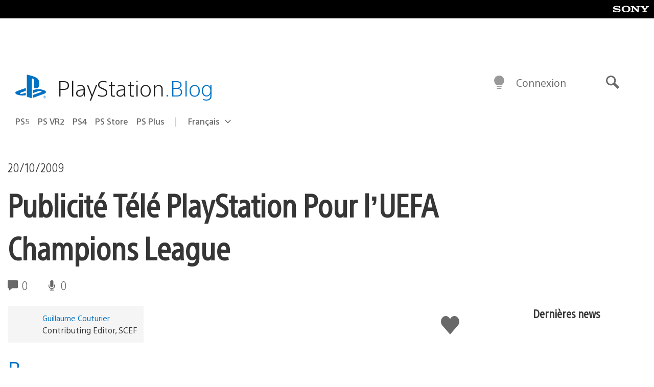

--- FILE ---
content_type: text/html; charset=UTF-8
request_url: https://blog.fr.playstation.com/2009/10/20/publicite-tele-playstation-pour-luefa-champions-league/
body_size: 30879
content:
<!doctype html>
<html lang="fr-FR" prefix="og: http://ogp.me/ns# article: http://ogp.me/ns/article#" class="no-js">
<head>
	<meta charset="UTF-8">
	<meta name="viewport" content="width=device-width, initial-scale=1, minimum-scale=1">
	<link rel="profile" href="http://gmpg.org/xfn/11">

	<script>document.documentElement.classList.remove("no-js");</script>

	<script>
		var currentDarkModeOption = localStorage.getItem( 'darkMode' );

		if ( currentDarkModeOption && currentDarkModeOption === 'dark' ) {
			document.documentElement.classList.add( 'prefers-color-mode-dark' );
		}

		if ( currentDarkModeOption && currentDarkModeOption === 'light' ) {
			document.documentElement.classList.add( 'prefers-color-mode-light' );
		}
	</script>

	<style type="text/css">
		/*! normalize.css v8.0.0 | MIT License | github.com/necolas/normalize.css */
		html{line-height:1.15;-webkit-text-size-adjust:100%}body{margin:0}link{display:none}h1{font-size:2em;margin:0.67em 0}hr{box-sizing:content-box;height:0;overflow:visible}pre{font-family:monospace, monospace;font-size:1em}a{background-color:transparent}abbr[title]{border-bottom:none;text-decoration:underline;-webkit-text-decoration:underline dotted;text-decoration:underline dotted}b,strong{font-weight:bolder}code,kbd,samp{font-family:monospace, monospace;font-size:1em}small{font-size:80%}sub,sup{font-size:75%;line-height:0;position:relative;vertical-align:baseline}sub{bottom:-0.25em}sup{top:-0.5em}img{border-style:none}button,input,optgroup,select,textarea{font-family:inherit;font-size:100%;line-height:1.15;margin:0}button,input{overflow:visible}button,select{text-transform:none}button,[type="button"],[type="reset"],[type="submit"]{-webkit-appearance:button}button::-moz-focus-inner,[type="button"]::-moz-focus-inner,[type="reset"]::-moz-focus-inner,[type="submit"]::-moz-focus-inner{border-style:none;padding:0}button:-moz-focusring,[type="button"]:-moz-focusring,[type="reset"]:-moz-focusring,[type="submit"]:-moz-focusring{outline:1px dotted ButtonText}fieldset{padding:0.35em 0.75em 0.625em}legend{box-sizing:border-box;color:inherit;display:table;max-width:100%;padding:0;white-space:normal}progress{vertical-align:baseline}textarea{overflow:auto}[type="checkbox"],[type="radio"]{box-sizing:border-box;padding:0}[type="number"]::-webkit-inner-spin-button,[type="number"]::-webkit-outer-spin-button{height:auto}[type="search"]{-webkit-appearance:textfield;outline-offset:-2px}[type="search"]::-webkit-search-decoration{-webkit-appearance:none}::-webkit-file-upload-button{-webkit-appearance:button;font:inherit}details{display:block}summary{display:list-item}template{display:none}[hidden]{display:none}
	</style>

	<script type="text/javascript" id="altis-accelerate-accelerate-js-before">
/* <![CDATA[ */
var Altis = Altis || {}; Altis.Analytics = {"Ready":false,"Loaded":false,"Consent":{"CookiePrefix":"wp_consent","Enabled":true,"Allowed":["functional","statistics-anonymous"]},"Config":{"LogEndpoint":"https:\/\/eu.accelerate.altis.cloud\/log","AppId":"a5470797cb9b49b3a8cdb698a4bbcb95","ExcludeBots":true},"Noop":true,"Data":{"Endpoint":{},"AppPackageName":"playstationblogenfranais","AppVersion":"","SiteName":"PlayStation Blog en fran\u00e7ais","Attributes":{"postType":"post","postId":274,"author":"gcouturier","authorId":"120012526264","blog":"https:\/\/blog.fr.playstation.com","network":"https:\/\/blog.playstation.com\/","blogId":10,"networkId":1},"Metrics":{}},"Audiences":[{"id":4063475720,"config":{"include":"all","groups":[{"include":"any","rules":[{"field":"endpoint.Location.Country","operator":"=","value":"AR","type":"string"},{"field":"endpoint.Location.Country","operator":"=","value":"BO","type":"string"},{"field":"endpoint.Location.Country","operator":"=","value":"BR","type":"string"},{"field":"endpoint.Location.Country","operator":"=","value":"CL","type":"string"},{"field":"endpoint.Location.Country","operator":"=","value":"CO","type":"string"},{"field":"endpoint.Location.Country","operator":"=","value":"CR","type":"string"},{"field":"endpoint.Location.Country","operator":"=","value":"DO","type":"string"},{"field":"endpoint.Location.Country","operator":"=","value":"EC","type":"string"},{"field":"endpoint.Location.Country","operator":"=","value":"SV","type":"string"},{"field":"endpoint.Location.Country","operator":"=","value":"GT","type":"string"},{"field":"endpoint.Location.Country","operator":"=","value":"HN","type":"string"},{"field":"endpoint.Location.Country","operator":"=","value":"MX","type":"string"},{"field":"endpoint.Location.Country","operator":"=","value":"NI","type":"string"},{"field":"endpoint.Location.Country","operator":"=","value":"PA","type":"string"},{"field":"endpoint.Location.Country","operator":"=","value":"PY","type":"string"},{"field":"endpoint.Location.Country","operator":"=","value":"PE","type":"string"},{"field":"endpoint.Location.Country","operator":"=","value":"UY","type":"string"},{"field":"endpoint.Location.Country","operator":"=","value":"VE","type":"string"}]}]}},{"id":202360640,"config":{"include":"all","groups":[{"include":"any","rules":[{"field":"endpoint.Location.Country","operator":"=","value":"AE","type":"string"},{"field":"endpoint.Location.Country","operator":"=","value":"AD","type":"string"},{"field":"endpoint.Location.Country","operator":"=","value":"AL","type":"string"},{"field":"endpoint.Location.Country","operator":"=","value":"AM","type":"string"},{"field":"endpoint.Location.Country","operator":"=","value":"AO","type":"string"},{"field":"endpoint.Location.Country","operator":"=","value":"AT","type":"string"},{"field":"endpoint.Location.Country","operator":"=","value":"AU","type":"string"},{"field":"endpoint.Location.Country","operator":"=","value":"AZ","type":"string"},{"field":"endpoint.Location.Country","operator":"=","value":"BA","type":"string"},{"field":"endpoint.Location.Country","operator":"=","value":"BD","type":"string"},{"field":"endpoint.Location.Country","operator":"=","value":"BE","type":"string"},{"field":"endpoint.Location.Country","operator":"=","value":"BG","type":"string"},{"field":"endpoint.Location.Country","operator":"=","value":"BH","type":"string"},{"field":"endpoint.Location.Country","operator":"=","value":"BW","type":"string"},{"field":"endpoint.Location.Country","operator":"=","value":"BY","type":"string"},{"field":"endpoint.Location.Country","operator":"=","value":"CD","type":"string"},{"field":"endpoint.Location.Country","operator":"=","value":"CH","type":"string"},{"field":"endpoint.Location.Country","operator":"=","value":"CM","type":"string"},{"field":"endpoint.Location.Country","operator":"=","value":"CY","type":"string"},{"field":"endpoint.Location.Country","operator":"=","value":"CZ","type":"string"},{"field":"endpoint.Location.Country","operator":"=","value":"DE","type":"string"},{"field":"endpoint.Location.Country","operator":"=","value":"DK","type":"string"},{"field":"endpoint.Location.Country","operator":"=","value":"DJ","type":"string"},{"field":"endpoint.Location.Country","operator":"=","value":"DZ","type":"string"},{"field":"endpoint.Location.Country","operator":"=","value":"EE","type":"string"},{"field":"endpoint.Location.Country","operator":"=","value":"EG","type":"string"},{"field":"endpoint.Location.Country","operator":"=","value":"ES","type":"string"},{"field":"endpoint.Location.Country","operator":"=","value":"ET","type":"string"},{"field":"endpoint.Location.Country","operator":"=","value":"FI","type":"string"},{"field":"endpoint.Location.Country","operator":"=","value":"FJ","type":"string"},{"field":"endpoint.Location.Country","operator":"=","value":"FR","type":"string"},{"field":"endpoint.Location.Country","operator":"=","value":"GB","type":"string"},{"field":"endpoint.Location.Country","operator":"=","value":"GE","type":"string"},{"field":"endpoint.Location.Country","operator":"=","value":"GH","type":"string"},{"field":"endpoint.Location.Country","operator":"=","value":"GI","type":"string"},{"field":"endpoint.Location.Country","operator":"=","value":"GR","type":"string"},{"field":"endpoint.Location.Country","operator":"=","value":"HU","type":"string"},{"field":"endpoint.Location.Country","operator":"=","value":"HR","type":"string"},{"field":"endpoint.Location.Country","operator":"=","value":"IE","type":"string"},{"field":"endpoint.Location.Country","operator":"=","value":"IL","type":"string"},{"field":"endpoint.Location.Country","operator":"=","value":"IN","type":"string"},{"field":"endpoint.Location.Country","operator":"=","value":"IS","type":"string"},{"field":"endpoint.Location.Country","operator":"=","value":"IT","type":"string"},{"field":"endpoint.Location.Country","operator":"=","value":"JO","type":"string"},{"field":"endpoint.Location.Country","operator":"=","value":"KE","type":"string"},{"field":"endpoint.Location.Country","operator":"=","value":"KG","type":"string"},{"field":"endpoint.Location.Country","operator":"=","value":"KW","type":"string"},{"field":"endpoint.Location.Country","operator":"=","value":"KZ","type":"string"},{"field":"endpoint.Location.Country","operator":"=","value":"LB","type":"string"},{"field":"endpoint.Location.Country","operator":"=","value":"LI","type":"string"},{"field":"endpoint.Location.Country","operator":"=","value":"LT","type":"string"},{"field":"endpoint.Location.Country","operator":"=","value":"LU","type":"string"},{"field":"endpoint.Location.Country","operator":"=","value":"LV","type":"string"},{"field":"endpoint.Location.Country","operator":"=","value":"MA","type":"string"},{"field":"endpoint.Location.Country","operator":"=","value":"MC","type":"string"},{"field":"endpoint.Location.Country","operator":"=","value":"MD","type":"string"},{"field":"endpoint.Location.Country","operator":"=","value":"ME","type":"string"},{"field":"endpoint.Location.Country","operator":"=","value":"MG","type":"string"},{"field":"endpoint.Location.Country","operator":"=","value":"MK","type":"string"},{"field":"endpoint.Location.Country","operator":"=","value":"MT","type":"string"},{"field":"endpoint.Location.Country","operator":"=","value":"MU","type":"string"},{"field":"endpoint.Location.Country","operator":"=","value":"MW","type":"string"},{"field":"endpoint.Location.Country","operator":"=","value":"MZ","type":"string"},{"field":"endpoint.Location.Country","operator":"=","value":"NA","type":"string"},{"field":"endpoint.Location.Country","operator":"=","value":"NG","type":"string"},{"field":"endpoint.Location.Country","operator":"=","value":"NL","type":"string"},{"field":"endpoint.Location.Country","operator":"=","value":"NO","type":"string"},{"field":"endpoint.Location.Country","operator":"=","value":"NZ","type":"string"},{"field":"endpoint.Location.Country","operator":"=","value":"OM","type":"string"},{"field":"endpoint.Location.Country","operator":"=","value":"PG","type":"string"},{"field":"endpoint.Location.Country","operator":"=","value":"PK","type":"string"},{"field":"endpoint.Location.Country","operator":"=","value":"PL","type":"string"},{"field":"endpoint.Location.Country","operator":"=","value":"PT","type":"string"},{"field":"endpoint.Location.Country","operator":"=","value":"QA","type":"string"},{"field":"endpoint.Location.Country","operator":"=","value":"RO","type":"string"},{"field":"endpoint.Location.Country","operator":"=","value":"RS","type":"string"},{"field":"endpoint.Location.Country","operator":"=","value":"RU","type":"string"},{"field":"endpoint.Location.Country","operator":"=","value":"SA","type":"string"},{"field":"endpoint.Location.Country","operator":"=","value":"SE","type":"string"},{"field":"endpoint.Location.Country","operator":"=","value":"SI","type":"string"},{"field":"endpoint.Location.Country","operator":"=","value":"SK","type":"string"},{"field":"endpoint.Location.Country","operator":"=","value":"SM","type":"string"},{"field":"endpoint.Location.Country","operator":"=","value":"SN","type":"string"},{"field":"endpoint.Location.Country","operator":"=","value":"SO","type":"string"},{"field":"endpoint.Location.Country","operator":"=","value":"SZ","type":"string"},{"field":"endpoint.Location.Country","operator":"=","value":"TJ","type":"string"},{"field":"endpoint.Location.Country","operator":"=","value":"TM","type":"string"},{"field":"endpoint.Location.Country","operator":"=","value":"TN","type":"string"},{"field":"endpoint.Location.Country","operator":"=","value":"TR","type":"string"},{"field":"endpoint.Location.Country","operator":"=","value":"TZ","type":"string"},{"field":"endpoint.Location.Country","operator":"=","value":"UA","type":"string"},{"field":"endpoint.Location.Country","operator":"=","value":"UG","type":"string"},{"field":"endpoint.Location.Country","operator":"=","value":"UK","type":"string"},{"field":"endpoint.Location.Country","operator":"=","value":"UZ","type":"string"},{"field":"endpoint.Location.Country","operator":"=","value":"VA","type":"string"},{"field":"endpoint.Location.Country","operator":"=","value":"XK","type":"string"},{"field":"endpoint.Location.Country","operator":"=","value":"YE","type":"string"},{"field":"endpoint.Location.Country","operator":"=","value":"ZA","type":"string"},{"field":"endpoint.Location.Country","operator":"=","value":"ZM","type":"string"},{"field":"endpoint.Location.Country","operator":"=","value":"ZW","type":"string"}]}]}},{"id":493781949,"config":{"include":"all","groups":[{"include":"any","rules":[{"field":"endpoint.Location.Country","operator":"=","value":"SG","type":"string"},{"field":"endpoint.Location.Country","operator":"=","value":"ID","type":"string"},{"field":"endpoint.Location.Country","operator":"=","value":"MY","type":"string"},{"field":"endpoint.Location.Country","operator":"=","value":"TH","type":"string"},{"field":"endpoint.Location.Country","operator":"=","value":"PH","type":"string"},{"field":"endpoint.Location.Country","operator":"=","value":"VN","type":"string"}]}]}},{"id":740343651,"config":{"include":"all","groups":[{"include":"any","rules":[{"field":"endpoint.Location.Country","operator":"=","value":"AL","type":"string"},{"field":"endpoint.Location.Country","operator":"=","value":"AT","type":"string"},{"field":"endpoint.Location.Country","operator":"=","value":"BA","type":"string"},{"field":"endpoint.Location.Country","operator":"=","value":"BE","type":"string"},{"field":"endpoint.Location.Country","operator":"=","value":"BG","type":"string"},{"field":"endpoint.Location.Country","operator":"=","value":"CH","type":"string"},{"field":"endpoint.Location.Country","operator":"=","value":"CY","type":"string"},{"field":"endpoint.Location.Country","operator":"=","value":"CZ","type":"string"},{"field":"endpoint.Location.Country","operator":"=","value":"DK","type":"string"},{"field":"endpoint.Location.Country","operator":"=","value":"EE","type":"string"},{"field":"endpoint.Location.Country","operator":"=","value":"ES","type":"string"},{"field":"endpoint.Location.Country","operator":"=","value":"FI","type":"string"},{"field":"endpoint.Location.Country","operator":"=","value":"FR","type":"string"},{"field":"endpoint.Location.Country","operator":"=","value":"GB","type":"string"},{"field":"endpoint.Location.Country","operator":"=","value":"GI","type":"string"},{"field":"endpoint.Location.Country","operator":"=","value":"GR","type":"string"},{"field":"endpoint.Location.Country","operator":"=","value":"HU","type":"string"},{"field":"endpoint.Location.Country","operator":"=","value":"HR","type":"string"},{"field":"endpoint.Location.Country","operator":"=","value":"IE","type":"string"},{"field":"endpoint.Location.Country","operator":"=","value":"IL","type":"string"},{"field":"endpoint.Location.Country","operator":"=","value":"IN","type":"string"},{"field":"endpoint.Location.Country","operator":"=","value":"IS","type":"string"},{"field":"endpoint.Location.Country","operator":"=","value":"IT","type":"string"},{"field":"endpoint.Location.Country","operator":"=","value":"JO","type":"string"},{"field":"endpoint.Location.Country","operator":"=","value":"KW","type":"string"},{"field":"endpoint.Location.Country","operator":"=","value":"LB","type":"string"},{"field":"endpoint.Location.Country","operator":"=","value":"LT","type":"string"},{"field":"endpoint.Location.Country","operator":"=","value":"LU","type":"string"},{"field":"endpoint.Location.Country","operator":"=","value":"LV","type":"string"},{"field":"endpoint.Location.Country","operator":"=","value":"MA","type":"string"},{"field":"endpoint.Location.Country","operator":"=","value":"MC","type":"string"},{"field":"endpoint.Location.Country","operator":"=","value":"MD","type":"string"},{"field":"endpoint.Location.Country","operator":"=","value":"ME","type":"string"},{"field":"endpoint.Location.Country","operator":"=","value":"MK","type":"string"},{"field":"endpoint.Location.Country","operator":"=","value":"MT","type":"string"},{"field":"endpoint.Location.Country","operator":"=","value":"NL","type":"string"},{"field":"endpoint.Location.Country","operator":"=","value":"NO","type":"string"},{"field":"endpoint.Location.Country","operator":"=","value":"OM","type":"string"},{"field":"endpoint.Location.Country","operator":"=","value":"PL","type":"string"},{"field":"endpoint.Location.Country","operator":"=","value":"PT","type":"string"},{"field":"endpoint.Location.Country","operator":"=","value":"QA","type":"string"},{"field":"endpoint.Location.Country","operator":"=","value":"RO","type":"string"},{"field":"endpoint.Location.Country","operator":"=","value":"RS","type":"string"},{"field":"endpoint.Location.Country","operator":"=","value":"SE","type":"string"},{"field":"endpoint.Location.Country","operator":"=","value":"SI","type":"string"},{"field":"endpoint.Location.Country","operator":"=","value":"SK","type":"string"},{"field":"endpoint.Location.Country","operator":"=","value":"SM","type":"string"},{"field":"endpoint.Location.Country","operator":"=","value":"TR","type":"string"},{"field":"endpoint.Location.Country","operator":"=","value":"UA","type":"string"},{"field":"endpoint.Location.Country","operator":"=","value":"UK","type":"string"},{"field":"endpoint.Location.Country","operator":"=","value":"VA","type":"string"}]}]}},{"id":4079745168,"config":{"include":"all","groups":[{"include":"any","rules":[{"field":"endpoint.Location.Country","operator":"=","value":"CA","type":"string"},{"field":"endpoint.Location.Country","operator":"=","value":"US","type":"string"}]}]}},{"id":137139,"config":{"include":"all","groups":[{"include":"any","rules":[{"field":"endpoint.Location.Country","operator":"=","value":"FR","type":"string"}]}]}}]};Altis.Analytics.onReady = function ( callback ) {if ( Altis.Analytics.Ready ) {callback();} else {window.addEventListener( 'altis.analytics.ready', callback );}};Altis.Analytics.onLoad = function ( callback ) {if ( Altis.Analytics.Loaded ) {callback();} else {window.addEventListener( 'altis.analytics.loaded', callback );}};
/* ]]> */
</script>
<script type="text/javascript" src="https://eu.accelerate.altis.cloud/accelerate.3.5.2.js?ver=7f92e30756165bf9ac7e409812147ada" id="altis-accelerate-accelerate-js" async></script>
<script type="text/javascript" id="altis-accelerate-experiments-js-before">
/* <![CDATA[ */
window.Altis = window.Altis || {};window.Altis.Analytics = window.Altis.Analytics || {};window.Altis.Analytics.Experiments = window.Altis.Analytics.Experiments || {};window.Altis.Analytics.Experiments.BuildURL = "https:\/\/blog.fr.playstation.com\/content\/mu-plugins\/altis-accelerate\/build";window.Altis.Analytics.Experiments.Goals = {"engagement":{"name":"engagement","event":"click","label":"Engagement (Default)","selector":"a,input[type=\"button\"],input[type=\"submit\"],input[type=\"image\"],button,area","closest":null,"args":{"validation_message":"You need to add at least one clickable element or a form to track conversions."}},"click_any_link":{"name":"click_any_link","event":"click","label":"Click on any link","selector":"a","closest":null,"args":{"validation_message":"You need to add at least one link to this content to track conversions."}},"submit_form":{"name":"submit_form","event":"submit","label":"Submit a form","selector":"form","closest":null,"args":{"validation_message":"You need to add a form to this content to track conversions."}}};
/* ]]> */
</script>
<script type="text/javascript" src="https://blog.fr.playstation.com/content/mu-plugins/altis-accelerate/build/experiments.5a093149.js?ver=7f92e30756165bf9ac7e409812147ada" id="altis-accelerate-experiments-js" async></script>
<title>Publicité Télé PlayStation Pour l&rsquo;UEFA Champions League &#8211; PlayStation Blog en français</title>
<meta name='robots' content='max-image-preview:large' />
<link rel='preconnect' href='https://cdn.cookielaw.org' />
<link rel="alternate" type="application/rss+xml" title="PlayStation Blog en français &raquo; Flux" href="https://blog.fr.playstation.com/feed/" />
<link rel="alternate" type="application/rss+xml" title="PlayStation Blog en français &raquo; Flux des commentaires" href="https://blog.fr.playstation.com/comments/feed/" />
<style id='classic-theme-styles-inline-css' type='text/css'>
/*! This file is auto-generated */
.wp-block-button__link{color:#fff;background-color:#32373c;border-radius:9999px;box-shadow:none;text-decoration:none;padding:calc(.667em + 2px) calc(1.333em + 2px);font-size:1.125em}.wp-block-file__button{background:#32373c;color:#fff;text-decoration:none}
</style>
<style id='global-styles-inline-css' type='text/css'>
:root{--wp--preset--aspect-ratio--square: 1;--wp--preset--aspect-ratio--4-3: 4/3;--wp--preset--aspect-ratio--3-4: 3/4;--wp--preset--aspect-ratio--3-2: 3/2;--wp--preset--aspect-ratio--2-3: 2/3;--wp--preset--aspect-ratio--16-9: 16/9;--wp--preset--aspect-ratio--9-16: 9/16;--wp--preset--color--black: #1f1f1f;--wp--preset--color--cyan-bluish-gray: #abb8c3;--wp--preset--color--white: #fff;--wp--preset--color--pale-pink: #f78da7;--wp--preset--color--vivid-red: #cf2e2e;--wp--preset--color--luminous-vivid-orange: #ff6900;--wp--preset--color--luminous-vivid-amber: #fcb900;--wp--preset--color--light-green-cyan: #7bdcb5;--wp--preset--color--vivid-green-cyan: #00d084;--wp--preset--color--pale-cyan-blue: #8ed1fc;--wp--preset--color--vivid-cyan-blue: #0693e3;--wp--preset--color--vivid-purple: #9b51e0;--wp--preset--color--dark-grey: #363636;--wp--preset--color--grey: #999;--wp--preset--color--satin-blue: #0072c3;--wp--preset--color--light-blue: #00a2ff;--wp--preset--color--dark-blue: #002f67;--wp--preset--color--pale-blue: var( --pale-blue );--wp--preset--gradient--vivid-cyan-blue-to-vivid-purple: linear-gradient(135deg,rgba(6,147,227,1) 0%,rgb(155,81,224) 100%);--wp--preset--gradient--light-green-cyan-to-vivid-green-cyan: linear-gradient(135deg,rgb(122,220,180) 0%,rgb(0,208,130) 100%);--wp--preset--gradient--luminous-vivid-amber-to-luminous-vivid-orange: linear-gradient(135deg,rgba(252,185,0,1) 0%,rgba(255,105,0,1) 100%);--wp--preset--gradient--luminous-vivid-orange-to-vivid-red: linear-gradient(135deg,rgba(255,105,0,1) 0%,rgb(207,46,46) 100%);--wp--preset--gradient--very-light-gray-to-cyan-bluish-gray: linear-gradient(135deg,rgb(238,238,238) 0%,rgb(169,184,195) 100%);--wp--preset--gradient--cool-to-warm-spectrum: linear-gradient(135deg,rgb(74,234,220) 0%,rgb(151,120,209) 20%,rgb(207,42,186) 40%,rgb(238,44,130) 60%,rgb(251,105,98) 80%,rgb(254,248,76) 100%);--wp--preset--gradient--blush-light-purple: linear-gradient(135deg,rgb(255,206,236) 0%,rgb(152,150,240) 100%);--wp--preset--gradient--blush-bordeaux: linear-gradient(135deg,rgb(254,205,165) 0%,rgb(254,45,45) 50%,rgb(107,0,62) 100%);--wp--preset--gradient--luminous-dusk: linear-gradient(135deg,rgb(255,203,112) 0%,rgb(199,81,192) 50%,rgb(65,88,208) 100%);--wp--preset--gradient--pale-ocean: linear-gradient(135deg,rgb(255,245,203) 0%,rgb(182,227,212) 50%,rgb(51,167,181) 100%);--wp--preset--gradient--electric-grass: linear-gradient(135deg,rgb(202,248,128) 0%,rgb(113,206,126) 100%);--wp--preset--gradient--midnight: linear-gradient(135deg,rgb(2,3,129) 0%,rgb(40,116,252) 100%);--wp--preset--font-size--small: 13px;--wp--preset--font-size--medium: 20px;--wp--preset--font-size--large: 36px;--wp--preset--font-size--x-large: 42px;--wp--preset--spacing--20: 0.44rem;--wp--preset--spacing--30: 0.67rem;--wp--preset--spacing--40: 1rem;--wp--preset--spacing--50: 1.5rem;--wp--preset--spacing--60: 2.25rem;--wp--preset--spacing--70: 3.38rem;--wp--preset--spacing--80: 5.06rem;--wp--preset--shadow--natural: 6px 6px 9px rgba(0, 0, 0, 0.2);--wp--preset--shadow--deep: 12px 12px 50px rgba(0, 0, 0, 0.4);--wp--preset--shadow--sharp: 6px 6px 0px rgba(0, 0, 0, 0.2);--wp--preset--shadow--outlined: 6px 6px 0px -3px rgba(255, 255, 255, 1), 6px 6px rgba(0, 0, 0, 1);--wp--preset--shadow--crisp: 6px 6px 0px rgba(0, 0, 0, 1);}:where(.is-layout-flex){gap: 0.5em;}:where(.is-layout-grid){gap: 0.5em;}body .is-layout-flex{display: flex;}.is-layout-flex{flex-wrap: wrap;align-items: center;}.is-layout-flex > :is(*, div){margin: 0;}body .is-layout-grid{display: grid;}.is-layout-grid > :is(*, div){margin: 0;}:where(.wp-block-columns.is-layout-flex){gap: 2em;}:where(.wp-block-columns.is-layout-grid){gap: 2em;}:where(.wp-block-post-template.is-layout-flex){gap: 1.25em;}:where(.wp-block-post-template.is-layout-grid){gap: 1.25em;}.has-black-color{color: var(--wp--preset--color--black) !important;}.has-cyan-bluish-gray-color{color: var(--wp--preset--color--cyan-bluish-gray) !important;}.has-white-color{color: var(--wp--preset--color--white) !important;}.has-pale-pink-color{color: var(--wp--preset--color--pale-pink) !important;}.has-vivid-red-color{color: var(--wp--preset--color--vivid-red) !important;}.has-luminous-vivid-orange-color{color: var(--wp--preset--color--luminous-vivid-orange) !important;}.has-luminous-vivid-amber-color{color: var(--wp--preset--color--luminous-vivid-amber) !important;}.has-light-green-cyan-color{color: var(--wp--preset--color--light-green-cyan) !important;}.has-vivid-green-cyan-color{color: var(--wp--preset--color--vivid-green-cyan) !important;}.has-pale-cyan-blue-color{color: var(--wp--preset--color--pale-cyan-blue) !important;}.has-vivid-cyan-blue-color{color: var(--wp--preset--color--vivid-cyan-blue) !important;}.has-vivid-purple-color{color: var(--wp--preset--color--vivid-purple) !important;}.has-black-background-color{background-color: var(--wp--preset--color--black) !important;}.has-cyan-bluish-gray-background-color{background-color: var(--wp--preset--color--cyan-bluish-gray) !important;}.has-white-background-color{background-color: var(--wp--preset--color--white) !important;}.has-pale-pink-background-color{background-color: var(--wp--preset--color--pale-pink) !important;}.has-vivid-red-background-color{background-color: var(--wp--preset--color--vivid-red) !important;}.has-luminous-vivid-orange-background-color{background-color: var(--wp--preset--color--luminous-vivid-orange) !important;}.has-luminous-vivid-amber-background-color{background-color: var(--wp--preset--color--luminous-vivid-amber) !important;}.has-light-green-cyan-background-color{background-color: var(--wp--preset--color--light-green-cyan) !important;}.has-vivid-green-cyan-background-color{background-color: var(--wp--preset--color--vivid-green-cyan) !important;}.has-pale-cyan-blue-background-color{background-color: var(--wp--preset--color--pale-cyan-blue) !important;}.has-vivid-cyan-blue-background-color{background-color: var(--wp--preset--color--vivid-cyan-blue) !important;}.has-vivid-purple-background-color{background-color: var(--wp--preset--color--vivid-purple) !important;}.has-black-border-color{border-color: var(--wp--preset--color--black) !important;}.has-cyan-bluish-gray-border-color{border-color: var(--wp--preset--color--cyan-bluish-gray) !important;}.has-white-border-color{border-color: var(--wp--preset--color--white) !important;}.has-pale-pink-border-color{border-color: var(--wp--preset--color--pale-pink) !important;}.has-vivid-red-border-color{border-color: var(--wp--preset--color--vivid-red) !important;}.has-luminous-vivid-orange-border-color{border-color: var(--wp--preset--color--luminous-vivid-orange) !important;}.has-luminous-vivid-amber-border-color{border-color: var(--wp--preset--color--luminous-vivid-amber) !important;}.has-light-green-cyan-border-color{border-color: var(--wp--preset--color--light-green-cyan) !important;}.has-vivid-green-cyan-border-color{border-color: var(--wp--preset--color--vivid-green-cyan) !important;}.has-pale-cyan-blue-border-color{border-color: var(--wp--preset--color--pale-cyan-blue) !important;}.has-vivid-cyan-blue-border-color{border-color: var(--wp--preset--color--vivid-cyan-blue) !important;}.has-vivid-purple-border-color{border-color: var(--wp--preset--color--vivid-purple) !important;}.has-vivid-cyan-blue-to-vivid-purple-gradient-background{background: var(--wp--preset--gradient--vivid-cyan-blue-to-vivid-purple) !important;}.has-light-green-cyan-to-vivid-green-cyan-gradient-background{background: var(--wp--preset--gradient--light-green-cyan-to-vivid-green-cyan) !important;}.has-luminous-vivid-amber-to-luminous-vivid-orange-gradient-background{background: var(--wp--preset--gradient--luminous-vivid-amber-to-luminous-vivid-orange) !important;}.has-luminous-vivid-orange-to-vivid-red-gradient-background{background: var(--wp--preset--gradient--luminous-vivid-orange-to-vivid-red) !important;}.has-very-light-gray-to-cyan-bluish-gray-gradient-background{background: var(--wp--preset--gradient--very-light-gray-to-cyan-bluish-gray) !important;}.has-cool-to-warm-spectrum-gradient-background{background: var(--wp--preset--gradient--cool-to-warm-spectrum) !important;}.has-blush-light-purple-gradient-background{background: var(--wp--preset--gradient--blush-light-purple) !important;}.has-blush-bordeaux-gradient-background{background: var(--wp--preset--gradient--blush-bordeaux) !important;}.has-luminous-dusk-gradient-background{background: var(--wp--preset--gradient--luminous-dusk) !important;}.has-pale-ocean-gradient-background{background: var(--wp--preset--gradient--pale-ocean) !important;}.has-electric-grass-gradient-background{background: var(--wp--preset--gradient--electric-grass) !important;}.has-midnight-gradient-background{background: var(--wp--preset--gradient--midnight) !important;}.has-small-font-size{font-size: var(--wp--preset--font-size--small) !important;}.has-medium-font-size{font-size: var(--wp--preset--font-size--medium) !important;}.has-large-font-size{font-size: var(--wp--preset--font-size--large) !important;}.has-x-large-font-size{font-size: var(--wp--preset--font-size--x-large) !important;}
:where(.wp-block-post-template.is-layout-flex){gap: 1.25em;}:where(.wp-block-post-template.is-layout-grid){gap: 1.25em;}
:where(.wp-block-columns.is-layout-flex){gap: 2em;}:where(.wp-block-columns.is-layout-grid){gap: 2em;}
:root :where(.wp-block-pullquote){font-size: 1.5em;line-height: 1.6;}
</style>
<link rel='stylesheet' id='1fbb9607597b29ed763749559528c9e5-css' integrity='sha384-xFUDp/EkncdIOxQVD+eAwevr9ngEYoY5RhPUrdi84QfY7PtZEJz76g2Vl0L02X/U' href='https://blog.fr.playstation.com/content/themes/playstation-2018/css/c598390f7bbb52fd59bf-main.css' type='text/css' media='all' />
<link rel='stylesheet' id='343ed8841144c4657775277c52d6df99-css' integrity='sha384-7qSCtNZ5uZZFHdCT9oek0ADNGS4hd38qrfSCFLowigHtx3KyKTygpkt1XIhQ4kI/' href='https://blog.fr.playstation.com/content/themes/playstation-2018/css/c598390f7bbb52fd59bf-singular.css' type='text/css' media='all' />
<script type="text/javascript" src="https://cdn.cookielaw.org/consent/0194a27f-57a3-7617-afa7-86ca2a2123a3/OtAutoBlock.js?ver=1.0" id="onetrust-cookie-notice-js"></script>
<script type="text/javascript" src="https://cdn.cookielaw.org/scripttemplates/otSDKStub.js?ver=1.0" id="onetrust-stub-js" data-domain-script="0194a27f-57a3-7617-afa7-86ca2a2123a3"></script>
<script type="text/javascript" id="onetrust-stub-js-after">
/* <![CDATA[ */
	const onUserData = new Promise( ( resolve ) => {
		window.addEventListener( 'noUserData', () => {
			resolve( {
				id: null,
				plus: null
			} );
		} );

		window.addEventListener( 'getUserData', ( data ) => {
			userData = data.detail;

			resolve( {
				id: userData?.psnID,
				plus: userData?.psPlus
			} );
		} );
	} );

	window.OptanonWrapper = () => {
		// Convert categories to array.
		const categories = window.OnetrustActiveGroups.split( ',' ).reduce( ( array, e ) => {
			if ( e ) {
				array.push( e );
			}
			return array;
		}, [] );

		const targetingGroupId = 'C0004';
		const performanceGroupId = 'C0002';
		const youTubeGroupId = 'SEU21';

		// Check if the targeting category was consented to.
		if ( categories.includes( targetingGroupId ) ) {
			window.Altis.Analytics.Noop = false;
				if ( ! document.getElementById( 'psn-ga4' ) ) {
		const scriptTag = document.createElement( 'script' );
		scriptTag.setAttribute( 'id', 'psn-ga4' );
		scriptTag.setAttribute( 'src', 'https://www.googletagmanager.com/gtag/js?id=G-TV5SJ7Z0RB' );
		scriptTag.setAttribute( 'type', 'text/javascript' );
		scriptTag.setAttribute( 'async', '' );

		document.head.appendChild( scriptTag );
	}

	window.dataLayer = window.dataLayer || [];
	function gtag(){dataLayer.push(arguments);}
	gtag('js', new Date());
	gtag('config', 'G-TV5SJ7Z0RB', {});
		(function(i,s,o,g,r,a,m){i['GoogleAnalyticsObject']=r;i[r]=i[r]||function(){(i[r].q=i[r].q||[]).push(arguments)},i[r].l=1*new Date();a=s.createElement(o),m=s.getElementsByTagName(o)[0];a.async=1;a.src=g;m.parentNode.insertBefore(a,m)})(window,document,'script','https://www.google-analytics.com/analytics.js','ga');
	ga('create', 'UA-7880555-18', 'auto');
	ga('send', 'pageview');
			}

		// Check if the performance category was consented to.
		if ( categories.includes( performanceGroupId ) ) {
					if ( ! document.getElementById( 'adobe-analytics' ) ) {
			const scriptTag = document.createElement( 'script' );
			scriptTag.setAttribute( 'id', 'adobe-analytics' );
			scriptTag.setAttribute( 'src', '//assets.adobedtm.com/3dc13bcabc29/51371216b955/launch-e57e603e27e9.min.js' );
			scriptTag.setAttribute( 'type', 'text/javascript' );
			scriptTag.setAttribute( 'async', '' );

			document.head.appendChild( scriptTag );
		}

		onUserData.then( ( user ) => {
			DataLayer.default.pageview({
				primaryCategory: psnAnalytics.primaryCategory,
				pageTypes: {
					'/': 'list',
					'/page/*': 'list',
					'/tag/*': 'list',
					'/category/*': 'list',
					'$//(\/[12]\d{3}\/(0[1-9]|1[0-2])\/(0[1-9]|[12]\d|3[01]))\/(.*)/gi': 'detail',
				},
				app: {
					env: psnAnalytics.app.env,
					name: 'blog',
					version: psnAnalytics.app.version
				},
				locale: psnAnalytics.locale,
				user: user
			} );
		} );

		if ( psnAnalytics.search ) {
			DataLayer.default.search( psnAnalytics.search );
		}
				}

		// Add body class if the YouTube category was consented to.
		if ( categories.includes( youTubeGroupId ) ) {
			document.body.classList.add( 'onetrust-youtube-consent' );
		} else {
			document.body.classList.remove( 'onetrust-youtube-consent' );
		}

		const consentEvent = new CustomEvent( 'wp_listen_for_consent_change', {
			detail: {
				statistics: categories.includes( youTubeGroupId ) ? 'allow' : 'deny'
			},
		} );

		document.dispatchEvent( consentEvent );
	}
	
/* ]]> */
</script>
<link rel="https://api.w.org/" href="https://blog.fr.playstation.com/wp-json/" /><link rel="alternate" title="JSON" type="application/json" href="https://blog.fr.playstation.com/wp-json/wp/v2/posts/274" /><link rel="EditURI" type="application/rsd+xml" title="RSD" href="https://blog.fr.playstation.com/xmlrpc.php?rsd" />

<link rel="canonical" href="https://blog.fr.playstation.com/2009/10/20/publicite-tele-playstation-pour-luefa-champions-league/" />
<link rel='shortlink' href='https://blog.fr.playstation.com/?p=274' />
<link rel="alternate" title="oEmbed (JSON)" type="application/json+oembed" href="https://blog.fr.playstation.com/wp-json/oembed/1.0/embed?url=https%3A%2F%2Fblog.fr.playstation.com%2F2009%2F10%2F20%2Fpublicite-tele-playstation-pour-luefa-champions-league%2F" />
<link rel="alternate" title="oEmbed (XML)" type="text/xml+oembed" href="https://blog.fr.playstation.com/wp-json/oembed/1.0/embed?url=https%3A%2F%2Fblog.fr.playstation.com%2F2009%2F10%2F20%2Fpublicite-tele-playstation-pour-luefa-champions-league%2F&#038;format=xml" />
<meta property="og:title" name="og:title" content="Publicité Télé PlayStation Pour l&rsquo;UEFA Champions League" />
<meta property="og:type" name="og:type" content="article" />
<meta property="og:image" name="og:image" content="https://blog.fr.playstation.com/tachyon/sites/10/2020/09/cropped-PROJECT_THUNDER_TW_CVR_1500X500_FR_ONLY-1.jpg?w=0&#038;h=0" />
<meta property="og:url" name="og:url" content="https://blog.fr.playstation.com/2009/10/20/publicite-tele-playstation-pour-luefa-champions-league/" />
<meta property="og:description" name="og:description" content="Bonjour à tous, Je suis heureux d&#039;annoncer que notre nouvelle publicité pour l&#039;UEFA Champions League sera diffusée à la télévision ce soir. Indi Cowie, l&#039;une des finalistes du Freestylers PlayStation 2009, a été invitée à participer à cette publicité et voici ce qu&#039;elle a écrit pour vous. N&#039;oubliez pas de regarder votre télévision ce soir [...]" />
<meta property="og:locale" name="og:locale" content="fr_FR" />
<meta property="og:site_name" name="og:site_name" content="PlayStation Blog en français" />
<meta property="twitter:card" name="twitter:card" content="summary" />
<meta property="description" name="description" content="Bonjour à tous, Je suis heureux d&#039;annoncer que notre nouvelle publicité pour l&#039;UEFA Champions League sera diffusée à la télévision ce soir. Indi Cowie, l&#039;une des finalistes du Freestylers PlayStation 2009, a été invitée à participer à cette publicité et voici ce qu&#039;elle a écrit pour vous. N&#039;oubliez pas de regarder votre télévision ce soir [...]" />
<meta property="article:tag" name="article:tag" content="champions league" />
<meta property="article:section" name="article:section" content="Evénements" />
<meta property="article:published_time" name="article:published_time" content="2009-10-20T16:20:12+02:00" />
<meta property="article:modified_time" name="article:modified_time" content="2009-10-20T16:20:12+02:00" />
<meta property="article:author" name="article:author" content="https://blog.fr.playstation.com/author/gcouturier/" />
	<link rel="stylesheet" href="https://blog.fr.playstation.com/content/themes/playstation-2018/css/c598390f7bbb52fd59bf-fonts.css" media="print" onload="this.media='all'; this.onload=null;">
	<link rel="icon" href="https://blog.fr.playstation.com/tachyon/sites/10/2025/09/cropped-3102d6e6cb9f145128666b1384772aff42c0f362.png?fit=32%2C32" sizes="32x32" />
<link rel="icon" href="https://blog.fr.playstation.com/tachyon/sites/10/2025/09/cropped-3102d6e6cb9f145128666b1384772aff42c0f362.png?fit=192%2C192" sizes="192x192" />
<link rel="apple-touch-icon" href="https://blog.fr.playstation.com/tachyon/sites/10/2025/09/cropped-3102d6e6cb9f145128666b1384772aff42c0f362.png?fit=180%2C180" />
<meta name="msapplication-TileImage" content="https://blog.fr.playstation.com/tachyon/sites/10/2025/09/cropped-3102d6e6cb9f145128666b1384772aff42c0f362.png?fit=270%2C270" />
</head>

<body class="wp-singular post-template-default single single-post postid-274 single-format-standard wp-theme-playstation-2018">
<div id="page" class="site">
	<a class="skip-link screen-reader-text" href="#primary">Accéder au contenu</a>

	
		<div class="pre-header">
		<div class="sony-banner">
	<a href="https://www.playstation.com"><img src="https://blog.fr.playstation.com/content/themes/playstation-2018/images/sonylogo-2x.jpg" alt="playstation.com" class="sony-logo" /></a>
</div>
<div class="page-banner ">
	
<template data-fallback data-parent-id="2d188c1f-31bd-4e7f-baef-d5ce63660579"><img fetchpriority="high" src="https://blog.fr.playstation.com/tachyon/sites/10/2026/01/144d0e8a5bbf7fa6f33bcbd9e19a20763bb383a7.png" class="page-banner__takeover-img geolocated-header-image wp-image-155661" srcset="https://blog.fr.playstation.com/tachyon/sites/10/2026/01/144d0e8a5bbf7fa6f33bcbd9e19a20763bb383a7.png?resize=1900%2C470&amp;zoom=1 1900w, https://blog.fr.playstation.com/tachyon/sites/10/2026/01/144d0e8a5bbf7fa6f33bcbd9e19a20763bb383a7.png?resize=1900%2C470&amp;zoom=0.76 1444w, https://blog.fr.playstation.com/tachyon/sites/10/2026/01/144d0e8a5bbf7fa6f33bcbd9e19a20763bb383a7.png?resize=1900%2C470&amp;zoom=0.62 1178w, https://blog.fr.playstation.com/tachyon/sites/10/2026/01/144d0e8a5bbf7fa6f33bcbd9e19a20763bb383a7.png?resize=1900%2C470&amp;zoom=0.5 950w, https://blog.fr.playstation.com/tachyon/sites/10/2026/01/144d0e8a5bbf7fa6f33bcbd9e19a20763bb383a7.png?resize=1900%2C470&amp;zoom=0.42 798w, https://blog.fr.playstation.com/tachyon/sites/10/2026/01/144d0e8a5bbf7fa6f33bcbd9e19a20763bb383a7.png?resize=1900%2C470&amp;zoom=0.32 608w, https://blog.fr.playstation.com/tachyon/sites/10/2026/01/144d0e8a5bbf7fa6f33bcbd9e19a20763bb383a7.png?resize=1900%2C470&amp;zoom=0.26 494w" sizes="100vw" width="1900" height="470" alt=""></template>


<personalization-block block-id="2d188c1f-31bd-4e7f-baef-d5ce63660579"></personalization-block></div>
	</div>
	
	<header id="masthead" class="site-header sticky">
		
<nav id="site-navigation" class="navigation__primary above-fold" aria-label="Menu principal">

	<div class="logo-menu-wrap">
	<div class="site-logo-link">
		<a href="https://www.playstation.com" class="playstation-logo">
			<span class="screen-reader-text">playstation.com</span>
				<svg class="icon icon--brand-ps icon--white" aria-hidden="true" viewBox="0 0 20 20" focusable="false" version="1.1">
		<title></title><path d="M1.5 15.51c-1.58-.44-1.84-1.37-1.12-1.9.66-.49 1.8-.86 1.8-.86l4.67-1.66v1.89l-3.36 1.2c-.59.21-.69.51-.2.67.48.16 1.36.11 1.95-.1l1.61-.58v1.69c-.1.02-.22.04-.32.05-1.62.27-3.34.16-5.03-.4zm9.85.2l5.24-1.87c.6-.21.69-.51.2-.67-.48-.16-1.36-.11-1.95.1l-3.49 1.23v-1.96l.2-.07s1.01-.36 2.43-.51c1.42-.16 3.16.02 4.52.54 1.54.49 1.71 1.2 1.32 1.69-.39.49-1.35.84-1.35.84l-7.12 2.56v-1.88zm.62-12.1c2.76.95 3.69 2.13 3.69 4.78 0 2.59-1.6 3.57-3.63 2.59V6.16c0-.57-.1-1.09-.64-1.23-.41-.13-.66.25-.66.81v12.08l-3.26-1.03V2.38c1.39.26 3.41.86 4.5 1.23zm7.25 13.1c0 .04-.01.07-.03.08-.02.02-.06.02-.1.02h-.21v-.21h.22c.03 0 .05 0 .07.01.04.03.05.06.05.1zm.15.48c-.01 0-.02-.02-.02-.03 0-.01-.01-.03-.01-.06V17c0-.05-.01-.08-.03-.1l-.04-.04c.02-.02.04-.03.06-.05.02-.03.03-.07.03-.11 0-.09-.04-.15-.11-.18a.29.29 0 0 0-.14-.03H18.76v.75h.14v-.31h.2c.04 0 .06 0 .08.01.03.01.04.04.04.08l.01.12c0 .03 0 .05.01.06 0 .01.01.02.01.03v.01h.15v-.04l-.03-.01zm-.88-.31c0-.15.06-.29.16-.39a.552.552 0 0 1 .94.39.552.552 0 1 1-.94.39.513.513 0 0 1-.16-.39zm.55.67c.18 0 .35-.07.47-.2a.65.65 0 0 0 0-.94.641.641 0 0 0-.47-.19c-.37 0-.67.3-.67.67 0 .18.07.34.2.47.13.12.29.19.47.19z" fill-rule="evenodd" class="icon-primary-color"/>	</svg>
			</a>
		<a href="https://blog.fr.playstation.com" class="blog-title">
			PlayStation<span class="highlight-blog">.Blog</span>
		</a>
	</div>
	<button class="menu-toggle" aria-label="Ouvrir menu" aria-expanded="false">
		<svg class="icon-menu-toggle" aria-hidden="true" version="1.1" xmlns="http://www.w3.org/2000/svg" xmlns:xlink="http://www.w3.org/1999/xlink" x="0px" y="0px" viewBox="0 0 100 100">
			<g class="svg-menu-toggle">
				<path class="line line-1" d="M5 13h90v14H5z"/>
				<path class="line line-2" d="M5 43h90v14H5z"/>
				<path class="line line-3" d="M5 73h90v14H5z"/>
			</g>
		</svg>
		<span class="screen-reader-text">Menu</span>
	</button>
	<div class="region-menu-wrap flex">
		<div class="primary-menu-container">
			<ul id="primary-menu" class="header__nav"><li id="menu-item-95262" class="menu-item menu-item-type-taxonomy menu-item-object-category menu-item-95262"><a href="https://blog.fr.playstation.com/category/playstation-5/">PS5</a></li>
<li id="menu-item-138473" class="menu-item menu-item-type-taxonomy menu-item-object-category menu-item-138473"><a href="https://blog.fr.playstation.com/category/playstation-vr2/">PS VR2</a></li>
<li id="menu-item-95259" class="menu-item menu-item-type-taxonomy menu-item-object-category menu-item-95259"><a href="https://blog.fr.playstation.com/category/playstation-4/" aria-current="page">PS4</a></li>
<li id="menu-item-95247" class="menu-item menu-item-type-taxonomy menu-item-object-category menu-item-95247"><a href="https://blog.fr.playstation.com/category/ps-store/">PS Store</a></li>
<li id="menu-item-95244" class="menu-item menu-item-type-taxonomy menu-item-object-category menu-item-95244"><a href="https://blog.fr.playstation.com/category/ps-plus/">PS Plus</a></li>
</ul>		</div>

		
<div class="site-header__region-selector-wrap">
	<button class="site-header__region-select region-select" aria-expanded="false">
		<span class="screen-reader-text">Choisir une région</span>
		<span class="screen-reader-text">Région actuelle :</span>
		<span class="region-name">Français</span>

			<svg class="icon icon--caret-down down-arrow icon-arrow-down icon--16 icon--grey" aria-hidden="true" viewBox="0 0 20 20" focusable="false" version="1.1">
		<title></title><path fill-rule="evenodd" class="icon-primary-color" d="M0 5.8l1.83-1.79L10 12.34l8.17-8.33L20 5.8 10 15.99z"/>	</svg>
		</button>

	
<div class="site-header__region-selector-dropdown region-selector-dropdown">
	<ul class="site-header__region-selector-link-list region-selector-link-list">
					<li class="site-header__region-selector-list-item region-selector-list-item">
				<a href="https://blog.playstation.com/" class="region-link">Anglais</a>			</li>
					<li class="site-header__region-selector-list-item region-selector-list-item">
				<a href="https://blog.de.playstation.com/" class="region-link">Allemand</a>			</li>
					<li class="site-header__region-selector-list-item region-selector-list-item">
				<a href="https://blog.it.playstation.com/" class="region-link">Italien</a>			</li>
					<li class="site-header__region-selector-list-item region-selector-list-item">
				<a href="https://blog.ja.playstation.com/" class="region-link">Japonais</a>			</li>
					<li class="site-header__region-selector-list-item region-selector-list-item">
				<a href="https://blog.ko.playstation.com/" class="region-link">Korean</a>			</li>
					<li class="site-header__region-selector-list-item region-selector-list-item">
				<a href="https://blog.br.playstation.com/" class="region-link">Portugais (Brésil)</a>			</li>
					<li class="site-header__region-selector-list-item region-selector-list-item">
				<a href="https://blog.ru.playstation.com/" class="region-link">Russe</a>			</li>
					<li class="site-header__region-selector-list-item region-selector-list-item">
				<a href="https://blog.latam.playstation.com/" class="region-link">Espagnol (Amérique Latine)</a>			</li>
					<li class="site-header__region-selector-list-item region-selector-list-item">
				<a href="https://blog.es.playstation.com/" class="region-link">Espagnol (UE)</a>			</li>
					<li class="site-header__region-selector-list-item region-selector-list-item">
				<a href="https://blog.zh-hant.playstation.com/" class="region-link">Traditional Chinese</a>			</li>
			</ul>
</div>
</div>
	</div>
</div>
	<div class="login-search-wrap">
	<div class="dark-mode">
		<div class="dark-mode__message">
			<p class="dark-mode__message--text" aria-live="polite"></p>
		</div>
		<button class="dark-mode__toggle with-tooltip" type="button" aria-label="Basculer en mode sombre">
				<svg class="icon icon--lightbulb icon--26 icon--" aria-hidden="true" viewBox="0 0 20 20" focusable="false" version="1.1">
		<title></title><path d="M6.3 17.12h7.32v-1.35H6.3v1.35zm0 1.69c0 .66.54 1.19 1.2 1.19h4.93c.66 0 1.19-.53 1.19-1.19v-.25H6.3v.25zM17.55 7.59c0 2.29-1.44 5.07-3.6 6.74H5.98c-2.16-1.67-3.6-4.45-3.6-6.74C2.37 3.4 5.77 0 9.97 0c4.19 0 7.58 3.4 7.58 7.59z" fill-rule="evenodd" class="icon-primary-color"/>	</svg>
			</button>
	</div>
	<span id="js-login-link">
		<a href="https://ca.account.sony.com/api/authz/v3/oauth/authorize?client_id=0399155d-250c-47ab-b77a-228dcafea40d&#038;response_type=code&#038;scope=openid+id_token%3Apsn.basic_claims+user%3AbasicProfile.get+kamaji%3Auser.subscriptions.get&#038;redirect_uri=https%3A%2F%2Fblog.fr.playstation.com%2Fwp-admin%2Fadmin-ajax.php%3Faction%3Dhandle_login%26return_to%3Dhttps%253A%252F%252Fblog.fr.playstation.com%252F2009%252F10%252F20%252Fpublicite-tele-playstation-pour-luefa-champions-league%252F%2523login&#038;service_entity=urn:service-entity:psn" class="login-link">
			Connexion		</a>
	</span>
	<button class="nav-button-search" aria-expanded="false">
			<svg class="icon icon--search icon--26 icon--grey" aria-hidden="true" viewBox="0 0 20 20" focusable="false" version="1.1">
		<title></title><path d="M7.43 12.54c-2.82-.01-5.11-2.29-5.11-5.11 0-2.82 2.29-5.11 5.11-5.11 2.82.01 5.11 2.29 5.11 5.11a5.126 5.126 0 0 1-5.11 5.11zm6.39-1.34c.65-1.11 1.03-2.4 1.03-3.78 0-4.1-3.32-7.42-7.42-7.43A7.437 7.437 0 0 0 0 7.43c0 4.1 3.32 7.42 7.42 7.43 1.38 0 2.67-.38 3.78-1.03L17.38 20 20 17.38l-6.18-6.18z" fill-rule="evenodd" class="icon-primary-color"/>	</svg>
			<span class="screen-reader-text">Recherche</span>
	</button>

	<div class="navigation__search">
	<form class="nav-search-form" method="get" action="https://blog.fr.playstation.com/" role="search">
		<label for="search-input" class="screen-reader-text">Recherche sur le PlayStation Blog</label>
		<input type="text" name="s" id="search-input" required placeholder="Recherche sur le PlayStation Blog" class="nav-search-form__input">
		<button class="nav-search-form__submit" aria-label="Lancer la recherche">
				<svg class="icon icon--search icon--26 icon--grey" aria-hidden="true" viewBox="0 0 20 20" focusable="false" version="1.1">
		<title></title><path d="M7.43 12.54c-2.82-.01-5.11-2.29-5.11-5.11 0-2.82 2.29-5.11 5.11-5.11 2.82.01 5.11 2.29 5.11 5.11a5.126 5.126 0 0 1-5.11 5.11zm6.39-1.34c.65-1.11 1.03-2.4 1.03-3.78 0-4.1-3.32-7.42-7.42-7.43A7.437 7.437 0 0 0 0 7.43c0 4.1 3.32 7.42 7.42 7.43 1.38 0 2.67-.38 3.78-1.03L17.38 20 20 17.38l-6.18-6.18z" fill-rule="evenodd" class="icon-primary-color"/>	</svg>
			</button>
	</form>
</div>
</div>

</nav>

<div class="mobile-menu-container">

	<div class="mobile-search-container">
	<form class="mobile-search-container__form" method="get" action="https://blog.fr.playstation.com/" role="search">
		<label for="mobile-search-input" class="screen-reader-text">Recherche sur le PlayStation Blog</label>
		<input type="text" name="s" id="mobile-search-input" required placeholder="Recherche sur le PlayStation Blog" class="mobile-search-container__input">
		<button class="mobile-search-container__submit" aria-label="Lancer la recherche">
				<svg class="icon icon--search icon--26 icon--white" aria-hidden="true" viewBox="0 0 20 20" focusable="false" version="1.1">
		<title></title><path d="M7.43 12.54c-2.82-.01-5.11-2.29-5.11-5.11 0-2.82 2.29-5.11 5.11-5.11 2.82.01 5.11 2.29 5.11 5.11a5.126 5.126 0 0 1-5.11 5.11zm6.39-1.34c.65-1.11 1.03-2.4 1.03-3.78 0-4.1-3.32-7.42-7.42-7.43A7.437 7.437 0 0 0 0 7.43c0 4.1 3.32 7.42 7.42 7.43 1.38 0 2.67-.38 3.78-1.03L17.38 20 20 17.38l-6.18-6.18z" fill-rule="evenodd" class="icon-primary-color"/>	</svg>
			</button>
	</form>
</div>
	<ul id="mobile-menu" class="header__nav--mobile"><li class="menu-item menu-item-type-taxonomy menu-item-object-category menu-item-95262"><a href="https://blog.fr.playstation.com/category/playstation-5/">PS5</a></li>
<li class="menu-item menu-item-type-taxonomy menu-item-object-category menu-item-138473"><a href="https://blog.fr.playstation.com/category/playstation-vr2/">PS VR2</a></li>
<li class="menu-item menu-item-type-taxonomy menu-item-object-category menu-item-95259"><a href="https://blog.fr.playstation.com/category/playstation-4/">PS4</a></li>
<li class="menu-item menu-item-type-taxonomy menu-item-object-category menu-item-95247"><a href="https://blog.fr.playstation.com/category/ps-store/">PS Store</a></li>
<li class="menu-item menu-item-type-taxonomy menu-item-object-category menu-item-95244"><a href="https://blog.fr.playstation.com/category/ps-plus/">PS Plus</a></li>
</ul><div class="mobile-menu-container__user-actions">
			<div class="logged-out-user-actions">
				<svg class="icon icon--brand-ps-circle-color psn-icon" aria-hidden="true" viewBox="0 0 20 20" focusable="false" version="1.1">
		<title></title><g><linearGradient id="brand-ps-circle-colored" gradientUnits="userSpaceOnUse" x1="31.781" y1="-199.975" x2="32.21" y2="-200.591" gradientTransform="matrix(26 0 0 -28 -821 -5597)"><stop offset="0" stop-color="#00c0f3"/><stop offset="1" stop-color="#007dc5"/></linearGradient><path d="M10.29 20c-.94 0-4.26-.23-6.77-2.96C1.27 14.6 1 11.82 1 10.02 1 6.19 2.44 4.16 3.51 3 6.02.23 9.34 0 10.28 0s4.26.23 6.77 2.96c2.24 2.45 2.51 5.22 2.51 7.02 0 3.83-1.44 5.87-2.51 7.02-2.5 2.77-5.82 3-6.76 3z" fill="url(#brand-ps-circle-colored)"/><g fill="#fff"><path d="M9.01 4.61v9.55l2.13.69v-8c0-.37.18-.64.45-.55.36.09.41.45.41.82v3.2c1.31.64 2.35 0 2.35-1.74 0-1.78-.59-2.56-2.4-3.15-.67-.23-2.03-.64-2.94-.82"/><path d="M11.55 13.47l3.44-1.23c.41-.14.45-.32.14-.46-.32-.09-.9-.09-1.27.05l-2.27.82v-1.28l.14-.05s.68-.23 1.58-.32 2.08 0 2.94.37c1 .32 1.13.78.86 1.14-.27.32-.86.55-.86.55l-4.7 1.65v-1.24M5.12 13.34c-1.04-.28-1.22-.92-.72-1.28.45-.32 1.18-.59 1.18-.59l3.03-1.1v1.23l-2.17.78c-.41.13-.46.32-.14.45.32.09.9.09 1.27-.05l1.04-.37v1.14c-.05 0-.14.05-.23.05a7.2 7.2 0 0 1-3.26-.26"/></g><g fill="#fff"><path d="M13.76 14.62h-.27v-.09h.68v.09h-.27v.77h-.14zM14.62 15.39l-.22-.73v.73h-.14v-.86h.18l.27.77.28-.77h.18v.86h-.14v-.73l-.32.73z"/></g></g>	</svg>
				<a href="https://ca.account.sony.com/api/authz/v3/oauth/authorize?client_id=0399155d-250c-47ab-b77a-228dcafea40d&#038;response_type=code&#038;scope=openid+id_token%3Apsn.basic_claims+user%3AbasicProfile.get+kamaji%3Auser.subscriptions.get&#038;redirect_uri=https%3A%2F%2Fblog.fr.playstation.com%2Fwp-admin%2Fadmin-ajax.php%3Faction%3Dhandle_login%26return_to%3Dhttps%253A%252F%252Fblog.fr.playstation.com%252F2009%252F10%252F20%252Fpublicite-tele-playstation-pour-luefa-champions-league%252F%2523login&#038;service_entity=urn:service-entity:psn" class="login-comment">Connectez-vous pour commenter</a>
		</div>
	</div>

<div class="mobile-menu-container__regions">
	<button class="mobile__region-select region-select" aria-expanded="false">
		<span class="screen-reader-text">Choisir une région</span>
		<span class="screen-reader-text">Région actuelle :</span>
		<span class="region-name">Français</span>

			<svg class="icon icon--caret-down down-arrow icon-arrow-down icon--16 icon--white" aria-hidden="true" viewBox="0 0 20 20" focusable="false" version="1.1">
		<title></title><path fill-rule="evenodd" class="icon-primary-color" d="M0 5.8l1.83-1.79L10 12.34l8.17-8.33L20 5.8 10 15.99z"/>	</svg>
		</button>

	
<div class="mobile__region-selector-dropdown region-selector-dropdown">
	<ul class="mobile__region-selector-link-list region-selector-link-list">
					<li class="mobile__region-selector-list-item region-selector-list-item">
				<a href="https://blog.playstation.com/" class="region-link">Anglais</a>			</li>
					<li class="mobile__region-selector-list-item region-selector-list-item">
				<a href="https://blog.de.playstation.com/" class="region-link">Allemand</a>			</li>
					<li class="mobile__region-selector-list-item region-selector-list-item">
				<a href="https://blog.it.playstation.com/" class="region-link">Italien</a>			</li>
					<li class="mobile__region-selector-list-item region-selector-list-item">
				<a href="https://blog.ja.playstation.com/" class="region-link">Japonais</a>			</li>
					<li class="mobile__region-selector-list-item region-selector-list-item">
				<a href="https://blog.ko.playstation.com/" class="region-link">Korean</a>			</li>
					<li class="mobile__region-selector-list-item region-selector-list-item">
				<a href="https://blog.br.playstation.com/" class="region-link">Portugais (Brésil)</a>			</li>
					<li class="mobile__region-selector-list-item region-selector-list-item">
				<a href="https://blog.ru.playstation.com/" class="region-link">Russe</a>			</li>
					<li class="mobile__region-selector-list-item region-selector-list-item">
				<a href="https://blog.latam.playstation.com/" class="region-link">Espagnol (Amérique Latine)</a>			</li>
					<li class="mobile__region-selector-list-item region-selector-list-item">
				<a href="https://blog.es.playstation.com/" class="region-link">Espagnol (UE)</a>			</li>
					<li class="mobile__region-selector-list-item region-selector-list-item">
				<a href="https://blog.zh-hant.playstation.com/" class="region-link">Traditional Chinese</a>			</li>
			</ul>
</div>
</div>
</div>
	</header>
		<main id="primary" class="site-main">
			<article id="post-274" class="post-single post-274 post type-post status-publish format-standard hentry category-evenements tag-champions-league">

				<div class="container article-header-container">
					<div class="post-single__header">

	<span class="post-single__date ">
		<span class="posted-on"><time class="entry-date published updated" datetime="2009-10-20T16:20:12+02:00">20/10/2009</time> </span>	</span>

	<h1 class="post-single__title">Publicité Télé PlayStation Pour l&rsquo;UEFA Champions League</h1>
	<div class="post-single__meta">
	<span class="post-single__comments with-tooltip" aria-label="Aucun commentaire">
			<svg class="icon icon--comment-solid icon--12 icon--grey" aria-hidden="true" viewBox="0 0 20 20" focusable="false" version="1.1">
		<title></title><path d="M8.98 15.48h9.52a1.499 1.499 0 0 0 1.5-1.5V1.33C20 1.34 20 0 18.49 0H1.51C.67 0 0 .67 0 1.51v12.47c0 .83.67 1.51 1.51 1.51h1.31v4.52l6.16-4.53z" class="icon-primary-color"/>	</svg>
	0	</span>
		<span class="post-single__author-comments with-tooltip" aria-label="0 réponse de l&#039;auteur">
			<svg class="icon icon--microphone icon--12 icon--grey" aria-hidden="true" viewBox="0 0 20 20" focusable="false" version="1.1">
		<title></title><path d="M11.14 16.86a5.86 5.86 0 0 0 5.59-5.85V8.5h-1.61v2.51c0 2.35-1.91 4.24-4.25 4.25H9.79c-2.35 0-4.25-1.9-4.25-4.25V8.5H3.93v2.51a5.86 5.86 0 0 0 5.59 5.85v1.53H6.45V20h7.75v-1.61h-3.06v-1.53z" class="icon-primary-color"/><path d="M13.42 10.94V2.62A2.628 2.628 0 0 0 10.8 0h-.94C9.17 0 8.5.27 8.01.76s-.77 1.16-.77 1.85v8.32c0 .69.28 1.36.77 1.85s1.16.77 1.85.76h.94c.69 0 1.36-.28 1.85-.77.49-.48.77-1.14.77-1.83z" class="icon-primary-color"/>	</svg>
	0	</span>
	
<span
	class="post-single__likes js-like-count with-tooltip"
	data-post-id="274"
	aria-label="0 Like"
>
	</span>
</div>
</div>
				</div>

				<div class="container split-width-container article-content-container">

					<div class="article-main-section">

						
						<div class="post-like-share sticky">
							<button class="js-like-button like-this__button with-tooltip" aria-label="J&#039;aime" data-post-id="274" data-button-type="post-single">
	<span class="screen-reader-text">J&#039;aime</span>
		<svg class="icon icon--heart icon--36 icon--grey" aria-hidden="true" viewBox="0 0 20 20" focusable="false" version="1.1">
		<title></title><path d="M18.38 1.77C17.43.68 16.12 0 14.67 0c-1.45 0-2.76.68-3.71 1.77-.41.47-.73 1.03-.99 1.64-.27-.61-.59-1.17-1-1.64C8.02.68 6.7 0 5.25 0 3.8 0 2.49.68 1.54 1.77.59 2.87 0 4.37 0 6.04c0 1.67.59 3.18 1.54 4.27L9.96 20l8.42-9.69c.95-1.09 1.54-2.6 1.54-4.27 0-1.67-.59-3.17-1.54-4.27" fill-rule="evenodd" class="icon-primary-color"/>	</svg>
	</button>
						</div>
						<div class="sub-header-wrap">
							<div class="sub-header-wrap__primary">
																<div class="post-single__bylines">
									<div class="bylines__item flex align-items-center">
	<div class="post-single__author-byline">
		<img class="avatar avatar-40 photo" src="https://blog.fr.playstation.com/tachyon/sites/10/2020/05/unnamed-file-90.png?fit=40%2C40" alt="" />
		<div>
		<a class="author-name" href="https://blog.fr.playstation.com/author/gcouturier/" alt="
			Posts de Guillaume Couturier			">
				Guillaume Couturier			</a>
			<span class="author-description">
				Contributing Editor, SCEF			<span>
		</div>
	</div>
	</div>
								</div>
							</div>
						</div>
						<div class="post-single__content single__content entry-content">
							<p>Bonjour à tous,</p>
<p>Je suis heureux d&rsquo;annoncer que notre nouvelle publicité pour l&rsquo;<a href="http://www.uefa.com/competitions/ucl/index.html">UEFA Champions League</a> sera diffusée à la télévision ce soir.</p>
<p>Indi Cowie, l&rsquo;une des finalistes du Freestylers PlayStation 2009, a été invitée à participer à cette publicité et voici ce qu&rsquo;elle a écrit pour vous.</p>
<p>N&rsquo;oubliez pas de regarder votre télévision ce soir !</p>
<blockquote><p>Salut, je m&rsquo;appelle Indi Cowie. Je suis une jeune fille de 14 ans et je pratique le football freestyle. J&rsquo;ai eu la chance de remporter le concours Freestyle organisé par Sony PlayStation à Rome, le jour de la finale de l&rsquo;UEFA Champions League qui avait opposé Manchester United FC au FC Barcelone. Le premier prix représentait une opportunité incroyable : participer au tournage d&rsquo;une pub TV pour Sony PlayStation, sponsor de l&rsquo;UEFA Champions League. Le tournage s&rsquo;est déroulé à Prague. J&rsquo;espère que vous apprécierez mon BLOG sur ce voyage incroyable qui m&rsquo;a permis de découvrir cette ville magnifique !</p>
<p><span id="more-274"></span>J&rsquo;étais accompagnée par ma mère. Après une correspondance à l&rsquo;aéroport de Londres Heathrow, nous sommes arrivées à Prague dans l&rsquo;après-midi du mardi 18 août. À notre arrivée, nous nous sommes présentées à l&rsquo;hôtel, situé au cœur de la ville. C&rsquo;était le grand luxe ! Prague est une ville incroyable, dont l&rsquo;histoire est passionnante. On a immédiatement commencé à visiter la ville. On a commencé par la place Venceslas où on a dîné ! Nous sommes ensuite parties à pied pour visiter Petrínská Rozhledna (la tour de Petrín, que certains comparent à une mini-tour Eiffel). Lors de l&rsquo;ascension vers le sommet de la tour, j&rsquo;ai compté 299 marches !  La photo ci-dessous a été prise au pied de la tour.</p>
<p><img fetchpriority="high" decoding="async" class="aligncenter lazy" src="https://blog.fr.playstation.com/content/themes/playstation-2018/images/placeholder.svg" alt width="241" height="317" data-src="http://farm3.static.flickr.com/2803/4028462749_9cb297d95b.jpg"><noscript><img fetchpriority="high" decoding="async" class="aligncenter" src="http://farm3.static.flickr.com/2803/4028462749_9cb297d95b.jpg" alt="" width="241" height="317" /></noscript></p>
<p>Bien sûr, j&rsquo;avais emporté mon ballon de football, ce qui m&rsquo;a permis de faire un peu de freestyle à chaque étape de notre visite !</p>
<p style="text-align: center">[viddler id=fb0a0e40&amp;w=400&amp;h=342&amp;playertype=simple]</p>
<p>On a passé la journée de mercredi à faire du tourisme. L&rsquo;ambiance de la ville était hallucinante et j&rsquo;ai trouvé les bâtiments stupéfiants ! Les magasins et les marchés étaient vraiment exceptionnels et on y trouvait des babioles vraiment originales. On a ensuite visité l&rsquo;horloge astronomique et l&rsquo;Église de Tyn. Sur la photo ci-dessous, j&rsquo;ai le ballon collé sur la tête !</p>
<p><img decoding="async" class="aligncenter lazy" src="https://blog.fr.playstation.com/content/themes/playstation-2018/images/placeholder.svg" alt width="394" height="294" data-src="http://farm3.static.flickr.com/2595/4028462795_24d278db1d_o.jpg"><noscript><img decoding="async" class="aligncenter" src="http://farm3.static.flickr.com/2595/4028462795_24d278db1d_o.jpg" alt="" width="394" height="294" /></noscript></p>
<p>Le jeudi, l&rsquo;essayage des costumes était prévu, mais on a réussi à faire un peu de tourisme le matin ! On a traversé le Pont Charles (Karluv Most) à pied. Il s&rsquo;agit du plus vieux pont de Prague et du principal pont pour piétons reliant la vieille ville à Mala Strana. On est montées au sommet d&rsquo;une des tours, qui offre une vue incroyable, comme vous pourrez le constater sur la photo ci-dessous (au fait, c&rsquo;est ma mère et moi !).</p>
<p><img decoding="async" class="aligncenter lazy" src="https://blog.fr.playstation.com/content/themes/playstation-2018/images/placeholder.svg" alt width="320" height="203" data-src="http://farm3.static.flickr.com/2630/4029217808_de109dd7e9.jpg"><noscript><img decoding="async" class="aligncenter" src="http://farm3.static.flickr.com/2630/4029217808_de109dd7e9.jpg" alt="" width="320" height="203" /></noscript></p>
<p>On est revenues à l&rsquo;hôtel, puis un chauffeur nous a conduites en voiture jusqu&rsquo;au studio d&rsquo;essayage. C&rsquo;est la première fois que je rencontrais les producteurs et les réalisateurs ainsi que le reste de l&rsquo;équipe et j&rsquo;étais donc dans tous mes états. J&rsquo;avais du mal à réaliser l&rsquo;incroyable expérience que j&rsquo;étais en train de vivre.</p>
<p>Je m&rsquo;attendais à porter une tenue de football pour le tournage et l&rsquo;essayage des costumes m&rsquo;a donc plutôt surprise. Vous comprendrez ce que je veux dire quand vous aurez vu la pub télé !</p>
<p>Vendredi, on a fait encore un peu de tourisme et je trouve qu&rsquo;on a gardé le meilleur pour la fin : le château de Prague. J&rsquo;adore visiter les châteaux en Écosse mais là, c&rsquo;était vraiment spectaculaire.</p>
<p><img loading="lazy" decoding="async" class="aligncenter lazy" src="https://blog.fr.playstation.com/content/themes/playstation-2018/images/placeholder.svg" alt width="317" height="235" data-src="http://farm3.static.flickr.com/2720/4029217876_596d4fd58f_o.jpg"><noscript><img loading="lazy" decoding="async" class="aligncenter" src="http://farm3.static.flickr.com/2720/4029217876_596d4fd58f_o.jpg" alt="" width="317" height="235" /></noscript></p>
<p>Samedi, c&rsquo;était le GRAND JOUR. L&rsquo;heure du tournage était enfin arrivée. J&rsquo;attendais ça avec impatience depuis des semaines ! Ma mère et moi avons profité du peu de temps libre qu&rsquo;il nous restait le matin pour acheter quelques souvenirs et des cadeaux pour les amis et la famille. Le tournage se déroulait la nuit et je suis donc arrivée au stade à 19 h pour passer à la coiffure et au maquillage. Le tournage a débuté à 20 h et j&rsquo;ai trouvé ça complètement fou d&rsquo;être sur le plateau avec tout le monde.</p>
<p>Au départ, je me sentais un peu nerveuse en me retrouvant face aux caméras, mais je m&rsquo;y suis vite faite et j&rsquo;ai trouvé cette expérience absolument incroyable. Finalement, je suis restée sur le plateau jusqu&rsquo;à 3 h du matin !! La version finale de la pub est sensationnelle et je pense que la seule manière d&rsquo;apprécier ses qualités visuelles est de regarder la pub à la télé. La première diffusion aura lieu le mercredi 21 octobre, NE LA MANQUEZ PAS !</p>
<p>J&rsquo;ai vraiment de la chance d&rsquo;avoir eu cette opportunité et je tiens à remercier les personnes suivantes, qui ont rendu cette expérience vraiment mémorable. Tout le monde s&rsquo;est montré très gentil et patient avec moi, en m&rsquo;accueillant à bras ouverts, ce qui m&rsquo;a mise à l&rsquo;aise. Je n&rsquo;oublierai jamais la chance que j&rsquo;ai eue.</p>
<p>Je passe le bonjour à STUART D, RICHARD M, SOPHIE J, EDDIE F, CHARLIE H, AL Y, KERRY L, ROB P, JOSHUA H, MARK S, JUDY V ET MIKEL A.</p></blockquote>
<p>Pour ceux qui ne peuvent pas attendre pour ce soir, voici une image de la publicité d&rsquo;Indi.</p>
<p><img loading="lazy" decoding="async" class="aligncenter lazy" src="https://blog.fr.playstation.com/content/themes/playstation-2018/images/placeholder.svg" alt width="500" height="275" data-src="http://farm3.static.flickr.com/2428/4028615451_1b3fcb1610.jpg"><noscript><img loading="lazy" decoding="async" class="aligncenter" src="http://farm3.static.flickr.com/2428/4028615451_1b3fcb1610.jpg" alt="" width="500" height="275" /></noscript></p>
						</div>
							<svg class="icon icon--ps-grid icon--grey" aria-hidden="true" viewBox="0 0 20 20" focusable="false" version="1.1">
		<title></title><g fill-rule="evenodd" clip-rule="evenodd" transform="translate(183)"><path d="M-181.78,7.77h6.14V1.63h-6.14V7.77z M-182.93,8.91h8.43V0.48h-8.43V8.91z" class="icon-primary-color icon--part-1"/><path d="M-168.26,2.16l3.35,5.66h-6.56L-168.26,2.16z M-168.28,0l-5.04,8.91H-163L-168.28,0z" class="icon-primary-color icon--part-2"/><polygon points="-174.57,11.48 -175.44,10.6 -178.81,13.97 -182.12,10.66 -183,11.54 -179.69,14.85 -182.97,18.13 -182.1,19.01 -178.81,15.73 -175.47,19.07 -174.59,18.2 -177.94,14.85" class="icon-primary-color icon--part-3"/><path d="M-168.27,18.17c1.88,0,3.4-1.52,3.4-3.4s-1.52-3.4-3.4-3.4s-3.4,1.52-3.4,3.4S-170.15,18.17-168.27,18.17z M-168.27,10.14c2.56,0,4.63,2.07,4.63,4.63c0,2.56-2.07,4.63-4.63,4.63c-2.56,0-4.63-2.07-4.63-4.63C-172.9,12.21-170.83,10.14-168.27,10.14z" class="icon-primary-color icon--part-4" /></g>	</svg>
							<div class="post-footer">
															<div class="post-footer__tags">
									<a class="post-tag" href="https://blog.fr.playstation.com/tag/champions-league/">champions league</a>								</div>
															<p class="post-footer__like-this">
								<span class="like-this">Cela vous a plu ?</span>
								<button class="js-like-button like-this__button with-tooltip" aria-label="J&#039;aime" data-post-id="274" data-button-type="post-single">
	<span class="screen-reader-text">J&#039;aime</span>
		<svg class="icon icon--heart icon--36 icon--grey" aria-hidden="true" viewBox="0 0 20 20" focusable="false" version="1.1">
		<title></title><path d="M18.38 1.77C17.43.68 16.12 0 14.67 0c-1.45 0-2.76.68-3.71 1.77-.41.47-.73 1.03-.99 1.64-.27-.61-.59-1.17-1-1.64C8.02.68 6.7 0 5.25 0 3.8 0 2.49.68 1.54 1.77.59 2.87 0 4.37 0 6.04c0 1.67.59 3.18 1.54 4.27L9.96 20l8.42-9.69c.95-1.09 1.54-2.6 1.54-4.27 0-1.67-.59-3.17-1.54-4.27" fill-rule="evenodd" class="icon-primary-color"/>	</svg>
	</button>
							</p>
						</div>
					</div>
					<aside class="sidebar post-sidebar sticky">
	<div id="playstation_latest_news-2" class="widget widget_playstation_latest_news">		<h2 class="widget__title">
			Dernières news		</h2>
					<div class="latest-news">
									<a class="latest-news-item__link" href="https://blog.fr.playstation.com/2026/01/20/sortie-de-marathon-le-5-mars-nouvelle-manette-dualsense-en-edition-limitee-devoilee/">
						<span class="post-card__image-link">
						<img width="1088" height="612" src="https://blog.fr.playstation.com/content/themes/playstation-2018/images/placeholder.svg" class="latest-news-item__image wp-post-image lazy" alt="" decoding="async" loading="lazy" data-src="https://blog.fr.playstation.com/tachyon/sites/10/2026/01/b1e84725a302bba1fe9b9fe2fa7a7fc1fdb937c0.jpg?resize=1088%2C612&amp;crop_strategy=smart" data-srcset="https://blog.fr.playstation.com/tachyon/sites/10/2026/01/b1e84725a302bba1fe9b9fe2fa7a7fc1fdb937c0.jpg?resize=1088%2C612&amp;crop_strategy=smart&amp;zoom=1 1088w, https://blog.fr.playstation.com/tachyon/sites/10/2026/01/b1e84725a302bba1fe9b9fe2fa7a7fc1fdb937c0.jpg?resize=1088%2C612&amp;crop_strategy=smart&amp;zoom=0.99 1077w, https://blog.fr.playstation.com/tachyon/sites/10/2026/01/b1e84725a302bba1fe9b9fe2fa7a7fc1fdb937c0.jpg?resize=1088%2C612&amp;crop_strategy=smart&amp;zoom=0.75 816w, https://blog.fr.playstation.com/tachyon/sites/10/2026/01/b1e84725a302bba1fe9b9fe2fa7a7fc1fdb937c0.jpg?resize=1088%2C612&amp;crop_strategy=smart&amp;zoom=0.61 664w, https://blog.fr.playstation.com/tachyon/sites/10/2026/01/b1e84725a302bba1fe9b9fe2fa7a7fc1fdb937c0.jpg?resize=1088%2C612&amp;crop_strategy=smart&amp;zoom=0.49 533w, https://blog.fr.playstation.com/tachyon/sites/10/2026/01/b1e84725a302bba1fe9b9fe2fa7a7fc1fdb937c0.jpg?resize=1088%2C612&amp;crop_strategy=smart&amp;zoom=0.41 446w, https://blog.fr.playstation.com/tachyon/sites/10/2026/01/b1e84725a302bba1fe9b9fe2fa7a7fc1fdb937c0.jpg?resize=1088%2C612&amp;crop_strategy=smart&amp;zoom=0.32 348w, https://blog.fr.playstation.com/tachyon/sites/10/2026/01/b1e84725a302bba1fe9b9fe2fa7a7fc1fdb937c0.jpg?resize=1088%2C612&amp;crop_strategy=smart&amp;zoom=0.25 272w" data-sizes="(min-width: 1440px) 240px, (min-width: 960px) 20vw, 50vw" />						</span>

						<span class="post-card__content">
						Sortie de Marathon le 5 mars, nouvelle manette DualSense en édition limitée dévoilée						</span>
					</a>
										<a class="latest-news-item__link" href="https://blog.fr.playstation.com/2026/01/22/arknights-endfield-sort-sur-ps5-aujourdhui-decouvrez-en-detail-le-gameplay-de-ce-nouveau-action-rpg/">
						<span class="post-card__image-link">
						<img width="1088" height="612" src="https://blog.fr.playstation.com/content/themes/playstation-2018/images/placeholder.svg" class="latest-news-item__image wp-post-image lazy" alt="" decoding="async" loading="lazy" data-src="https://blog.fr.playstation.com/tachyon/sites/10/2026/01/10af8e11ccd63d359acbd9eece52708d345236e8.jpg?resize=1088%2C612&amp;crop_strategy=smart" data-srcset="https://blog.fr.playstation.com/tachyon/sites/10/2026/01/10af8e11ccd63d359acbd9eece52708d345236e8.jpg?resize=1088%2C612&amp;crop_strategy=smart&amp;zoom=1 1088w, https://blog.fr.playstation.com/tachyon/sites/10/2026/01/10af8e11ccd63d359acbd9eece52708d345236e8.jpg?resize=1088%2C612&amp;crop_strategy=smart&amp;zoom=0.99 1077w, https://blog.fr.playstation.com/tachyon/sites/10/2026/01/10af8e11ccd63d359acbd9eece52708d345236e8.jpg?resize=1088%2C612&amp;crop_strategy=smart&amp;zoom=0.75 816w, https://blog.fr.playstation.com/tachyon/sites/10/2026/01/10af8e11ccd63d359acbd9eece52708d345236e8.jpg?resize=1088%2C612&amp;crop_strategy=smart&amp;zoom=0.61 664w, https://blog.fr.playstation.com/tachyon/sites/10/2026/01/10af8e11ccd63d359acbd9eece52708d345236e8.jpg?resize=1088%2C612&amp;crop_strategy=smart&amp;zoom=0.49 533w, https://blog.fr.playstation.com/tachyon/sites/10/2026/01/10af8e11ccd63d359acbd9eece52708d345236e8.jpg?resize=1088%2C612&amp;crop_strategy=smart&amp;zoom=0.41 446w, https://blog.fr.playstation.com/tachyon/sites/10/2026/01/10af8e11ccd63d359acbd9eece52708d345236e8.jpg?resize=1088%2C612&amp;crop_strategy=smart&amp;zoom=0.32 348w, https://blog.fr.playstation.com/tachyon/sites/10/2026/01/10af8e11ccd63d359acbd9eece52708d345236e8.jpg?resize=1088%2C612&amp;crop_strategy=smart&amp;zoom=0.25 272w" data-sizes="(min-width: 1440px) 240px, (min-width: 960px) 20vw, 50vw" />						</span>

						<span class="post-card__content">
						Arknights: Endfield sort sur PS5 aujourd&rsquo;hui, découvrez en détail le gameplay de ce nouveau action-RPG						</span>
					</a>
										<a class="latest-news-item__link" href="https://blog.fr.playstation.com/2026/01/23/fable-sort-sur-ps5-en-automne-2026/">
						<span class="post-card__image-link">
						<img width="1088" height="612" src="https://blog.fr.playstation.com/content/themes/playstation-2018/images/placeholder.svg" class="latest-news-item__image wp-post-image lazy" alt="" decoding="async" loading="lazy" data-src="https://blog.fr.playstation.com/tachyon/sites/10/2026/01/fa5402247d84c3832379859536395fdf8c3b46ce.jpg?resize=1088%2C612&amp;crop_strategy=smart" data-srcset="https://blog.fr.playstation.com/tachyon/sites/10/2026/01/fa5402247d84c3832379859536395fdf8c3b46ce.jpg?resize=1088%2C612&amp;crop_strategy=smart&amp;zoom=1 1088w, https://blog.fr.playstation.com/tachyon/sites/10/2026/01/fa5402247d84c3832379859536395fdf8c3b46ce.jpg?resize=1088%2C612&amp;crop_strategy=smart&amp;zoom=0.99 1077w, https://blog.fr.playstation.com/tachyon/sites/10/2026/01/fa5402247d84c3832379859536395fdf8c3b46ce.jpg?resize=1088%2C612&amp;crop_strategy=smart&amp;zoom=0.75 816w, https://blog.fr.playstation.com/tachyon/sites/10/2026/01/fa5402247d84c3832379859536395fdf8c3b46ce.jpg?resize=1088%2C612&amp;crop_strategy=smart&amp;zoom=0.61 664w, https://blog.fr.playstation.com/tachyon/sites/10/2026/01/fa5402247d84c3832379859536395fdf8c3b46ce.jpg?resize=1088%2C612&amp;crop_strategy=smart&amp;zoom=0.49 533w, https://blog.fr.playstation.com/tachyon/sites/10/2026/01/fa5402247d84c3832379859536395fdf8c3b46ce.jpg?resize=1088%2C612&amp;crop_strategy=smart&amp;zoom=0.41 446w, https://blog.fr.playstation.com/tachyon/sites/10/2026/01/fa5402247d84c3832379859536395fdf8c3b46ce.jpg?resize=1088%2C612&amp;crop_strategy=smart&amp;zoom=0.32 348w, https://blog.fr.playstation.com/tachyon/sites/10/2026/01/fa5402247d84c3832379859536395fdf8c3b46ce.jpg?resize=1088%2C612&amp;crop_strategy=smart&amp;zoom=0.25 272w" data-sizes="(min-width: 1440px) 240px, (min-width: 960px) 20vw, 50vw" />						</span>

						<span class="post-card__content">
						Fable sort sur PS5 en automne 2026						</span>
					</a>
										<a class="latest-news-item__link" href="https://blog.fr.playstation.com/2026/01/23/kiln-un-jeu-de-combat-de-poterie-multijoueur-en-ligne-sort-sur-ps5-en-2026/">
						<span class="post-card__image-link">
						<img width="1088" height="612" src="https://blog.fr.playstation.com/content/themes/playstation-2018/images/placeholder.svg" class="latest-news-item__image wp-post-image lazy" alt="" decoding="async" loading="lazy" data-src="https://blog.fr.playstation.com/tachyon/sites/10/2026/01/8adc74b7b34bbb4e38f4292635078e5e64132bcb.png?resize=1088%2C612&amp;crop_strategy=smart" data-srcset="https://blog.fr.playstation.com/tachyon/sites/10/2026/01/8adc74b7b34bbb4e38f4292635078e5e64132bcb.png?resize=1088%2C612&amp;crop_strategy=smart&amp;zoom=1 1088w, https://blog.fr.playstation.com/tachyon/sites/10/2026/01/8adc74b7b34bbb4e38f4292635078e5e64132bcb.png?resize=1088%2C612&amp;crop_strategy=smart&amp;zoom=0.99 1077w, https://blog.fr.playstation.com/tachyon/sites/10/2026/01/8adc74b7b34bbb4e38f4292635078e5e64132bcb.png?resize=1088%2C612&amp;crop_strategy=smart&amp;zoom=0.75 816w, https://blog.fr.playstation.com/tachyon/sites/10/2026/01/8adc74b7b34bbb4e38f4292635078e5e64132bcb.png?resize=1088%2C612&amp;crop_strategy=smart&amp;zoom=0.61 664w, https://blog.fr.playstation.com/tachyon/sites/10/2026/01/8adc74b7b34bbb4e38f4292635078e5e64132bcb.png?resize=1088%2C612&amp;crop_strategy=smart&amp;zoom=0.49 533w, https://blog.fr.playstation.com/tachyon/sites/10/2026/01/8adc74b7b34bbb4e38f4292635078e5e64132bcb.png?resize=1088%2C612&amp;crop_strategy=smart&amp;zoom=0.41 446w, https://blog.fr.playstation.com/tachyon/sites/10/2026/01/8adc74b7b34bbb4e38f4292635078e5e64132bcb.png?resize=1088%2C612&amp;crop_strategy=smart&amp;zoom=0.32 348w, https://blog.fr.playstation.com/tachyon/sites/10/2026/01/8adc74b7b34bbb4e38f4292635078e5e64132bcb.png?resize=1088%2C612&amp;crop_strategy=smart&amp;zoom=0.25 272w" data-sizes="(min-width: 1440px) 240px, (min-width: 960px) 20vw, 50vw" />						</span>

						<span class="post-card__content">
						Kiln, un jeu de combat de poterie multijoueur en ligne, sort sur PS5 en 2026						</span>
					</a>
								</div>
			</div></aside>
				</div>
			</article>
			
<div id="comments" class="comments__area">
			<div class="comments__header container">
			<h2 class="no-comments">Les commentaires sont désactivés.</h2>
		</div>
		
	<div class="container">
		
			</div>
</div><!-- #comments -->

			<div class="container">
				<section class="content-section trending-posts">
	<h2 class="content-section__title">News du moment</h2>

	<div class="four-across-grid">
		<article class="post-card four-across-grid__post-card post-155152 post type-post status-publish format-standard has-post-thumbnail hentry category-playstation-5 tag-control-resonant tag-remedy-entertainment">

	<a href="https://blog.fr.playstation.com/2025/12/12/control-resonant-proposera-une-nouvelle-crise-paranormale-sur-ps5-en-2026/" class="post-card__image-link" tabindex="-1" aria-hidden="true" rel="bookmark"><div class="post-card__featured-asset">
	<img width="1088" height="612" src="https://blog.fr.playstation.com/content/themes/playstation-2018/images/placeholder.svg" class="post-card__image wp-image-155154 wp-post-image lazy" alt="Control Resonant proposera une nouvelle crise paranormale sur PS5 en 2026" decoding="async" loading="lazy" data-src="https://blog.fr.playstation.com/tachyon/sites/10/2025/12/f2c558b5f2bc385638e6d160c9051787a8dc409e-scaled.jpg?resize=1088%2C612&amp;crop_strategy=smart" data-srcset="https://blog.fr.playstation.com/tachyon/sites/10/2025/12/f2c558b5f2bc385638e6d160c9051787a8dc409e-scaled.jpg?resize=1088%2C612&amp;crop_strategy=smart&amp;zoom=1 1088w, https://blog.fr.playstation.com/tachyon/sites/10/2025/12/f2c558b5f2bc385638e6d160c9051787a8dc409e-scaled.jpg?resize=1088%2C612&amp;crop_strategy=smart&amp;zoom=0.75 816w, https://blog.fr.playstation.com/tachyon/sites/10/2025/12/f2c558b5f2bc385638e6d160c9051787a8dc409e-scaled.jpg?resize=1088%2C612&amp;crop_strategy=smart&amp;zoom=0.57 620w, https://blog.fr.playstation.com/tachyon/sites/10/2025/12/f2c558b5f2bc385638e6d160c9051787a8dc409e-scaled.jpg?resize=1088%2C612&amp;crop_strategy=smart&amp;zoom=0.46 500w, https://blog.fr.playstation.com/tachyon/sites/10/2025/12/f2c558b5f2bc385638e6d160c9051787a8dc409e-scaled.jpg?resize=1088%2C612&amp;crop_strategy=smart&amp;zoom=0.37 403w, https://blog.fr.playstation.com/tachyon/sites/10/2025/12/f2c558b5f2bc385638e6d160c9051787a8dc409e-scaled.jpg?resize=1088%2C612&amp;crop_strategy=smart&amp;zoom=0.31 337w, https://blog.fr.playstation.com/tachyon/sites/10/2025/12/f2c558b5f2bc385638e6d160c9051787a8dc409e-scaled.jpg?resize=1088%2C612&amp;crop_strategy=smart&amp;zoom=0.24 261w, https://blog.fr.playstation.com/tachyon/sites/10/2025/12/f2c558b5f2bc385638e6d160c9051787a8dc409e-scaled.jpg?resize=1088%2C612&amp;crop_strategy=smart&amp;zoom=0.19 207w" data-sizes="(min-width: 1430px) 275px, (min-width: 1170px) 20vw, (min-width: 960px) 40vw, 50vw" /></div>
</a>
	<div class="post-card__content">

		<h3 class="post-card__title">
			<a href="https://blog.fr.playstation.com/2025/12/12/control-resonant-proposera-une-nouvelle-crise-paranormale-sur-ps5-en-2026/" class="post-card__title-link">
				Control Resonant proposera une nouvelle crise paranormale sur PS5 en 2026			</a>
		</h3>

		
		<div class="post-card__bylines">
							<div class="post-card__author">
					<img class="avatar avatar-40 photo" src="https://blog.fr.playstation.com/tachyon/sites/10/2025/12/3d27ad068596c2faf88960e3b7d6e95541134c72.jpeg?fit=40%2C40" alt="" />

					<p class="post-card__author-name">
						<a href="https://blog.fr.playstation.com/author/mikael-kasurinen/" >
							Mikael Kasurinen						</a>
						<span class="post-card__author-title">
							Co-Creative Director, Remedy Entertainment						</span>
					</p>
				</div>
					</div>

		
		<footer class="post-card__meta">

			<div class="post-card__meta-item-wrap">
				<span class="post-card__meta-item post-card__meta-date">
					<span class="screen-reader-text">Date de publication :</span>
					12/12/2025				</span>

				<span>
					
					
					<button
						class="js-like-button post-card__meta-item post-card__like-button with-tooltip"
						data-post-id="155152"
						data-button-type="post-card"
						aria-label="J&#039;aime"
					>
							<svg class="icon icon--heart icon--16 icon--grey" aria-hidden="true" viewBox="0 0 20 20" focusable="false" version="1.1">
		<title></title><path d="M18.38 1.77C17.43.68 16.12 0 14.67 0c-1.45 0-2.76.68-3.71 1.77-.41.47-.73 1.03-.99 1.64-.27-.61-.59-1.17-1-1.64C8.02.68 6.7 0 5.25 0 3.8 0 2.49.68 1.54 1.77.59 2.87 0 4.37 0 6.04c0 1.67.59 3.18 1.54 4.27L9.96 20l8.42-9.69c.95-1.09 1.54-2.6 1.54-4.27 0-1.67-.59-3.17-1.54-4.27" fill-rule="evenodd" class="icon-primary-color"/>	</svg>
						</button>
					
<span
	class="post-card__likes js-like-count with-tooltip"
	data-post-id="155152"
	aria-label="16 Likes"
>
	16</span>
				</span>
			</div>

		</footer>
	</div>

</article>
<article class="post-card four-across-grid__post-card post-155459 post type-post status-publish format-standard has-post-thumbnail hentry category-ps-plus tag-playstation-plus">

	<a href="https://blog.fr.playstation.com/2025/12/31/les-jeux-du-mois-playstation-plus-de-janvier-need-for-speed-unbound-disney-epic-mickey-rebrushed-et-core-keeper/" class="post-card__image-link" tabindex="-1" aria-hidden="true" rel="bookmark"><div class="post-card__featured-asset">
	<img width="1088" height="612" src="https://blog.fr.playstation.com/content/themes/playstation-2018/images/placeholder.svg" class="post-card__image wp-image-155460 wp-post-image lazy" alt="Les jeux du mois PlayStation Plus de janvier : Need for Speed Unbound, Disney Epic Mickey: Rebrushed et Core Keeper" decoding="async" loading="lazy" data-src="https://blog.fr.playstation.com/tachyon/sites/10/2025/12/d8d8a2a13e6999c029f1824ea3d353849903c678-scaled.jpg?resize=1088%2C612&amp;crop_strategy=smart" data-srcset="https://blog.fr.playstation.com/tachyon/sites/10/2025/12/d8d8a2a13e6999c029f1824ea3d353849903c678-scaled.jpg?resize=1088%2C612&amp;crop_strategy=smart&amp;zoom=1 1088w, https://blog.fr.playstation.com/tachyon/sites/10/2025/12/d8d8a2a13e6999c029f1824ea3d353849903c678-scaled.jpg?resize=1088%2C612&amp;crop_strategy=smart&amp;zoom=0.75 816w, https://blog.fr.playstation.com/tachyon/sites/10/2025/12/d8d8a2a13e6999c029f1824ea3d353849903c678-scaled.jpg?resize=1088%2C612&amp;crop_strategy=smart&amp;zoom=0.57 620w, https://blog.fr.playstation.com/tachyon/sites/10/2025/12/d8d8a2a13e6999c029f1824ea3d353849903c678-scaled.jpg?resize=1088%2C612&amp;crop_strategy=smart&amp;zoom=0.46 500w, https://blog.fr.playstation.com/tachyon/sites/10/2025/12/d8d8a2a13e6999c029f1824ea3d353849903c678-scaled.jpg?resize=1088%2C612&amp;crop_strategy=smart&amp;zoom=0.37 403w, https://blog.fr.playstation.com/tachyon/sites/10/2025/12/d8d8a2a13e6999c029f1824ea3d353849903c678-scaled.jpg?resize=1088%2C612&amp;crop_strategy=smart&amp;zoom=0.31 337w, https://blog.fr.playstation.com/tachyon/sites/10/2025/12/d8d8a2a13e6999c029f1824ea3d353849903c678-scaled.jpg?resize=1088%2C612&amp;crop_strategy=smart&amp;zoom=0.24 261w, https://blog.fr.playstation.com/tachyon/sites/10/2025/12/d8d8a2a13e6999c029f1824ea3d353849903c678-scaled.jpg?resize=1088%2C612&amp;crop_strategy=smart&amp;zoom=0.19 207w" data-sizes="(min-width: 1430px) 275px, (min-width: 1170px) 20vw, (min-width: 960px) 40vw, 50vw" /></div>
</a>
	<div class="post-card__content">

		<h3 class="post-card__title">
			<a href="https://blog.fr.playstation.com/2025/12/31/les-jeux-du-mois-playstation-plus-de-janvier-need-for-speed-unbound-disney-epic-mickey-rebrushed-et-core-keeper/" class="post-card__title-link">
				Les jeux du mois PlayStation Plus de janvier : Need for Speed Unbound, Disney Epic Mickey: Rebrushed et Core Keeper			</a>
		</h3>

		
		<div class="post-card__bylines">
							<div class="post-card__author">
					<img class="avatar avatar-40 photo" src="https://blog.fr.playstation.com/tachyon/sites/10/2020/05/unnamed-file-4.png?fit=83%2C83" alt="" />

					<p class="post-card__author-name">
						<a href="https://blog.fr.playstation.com/author/amichel/" >
							Adam Michel						</a>
						<span class="post-card__author-title">
							Directeur Jeux-services, Contenu, Sony Interactive Entertainment						</span>
					</p>
				</div>
					</div>

		
		<footer class="post-card__meta">

			<div class="post-card__meta-item-wrap">
				<span class="post-card__meta-item post-card__meta-date">
					<span class="screen-reader-text">Date de publication :</span>
					31/12/2025				</span>

				<span>
										<span class="post-card__meta-item post-card__meta-comments-count with-tooltip" aria-label="2 commentaires">
							<svg class="icon icon--comment-solid icon--16 icon--grey" aria-hidden="true" viewBox="0 0 20 20" focusable="false" version="1.1">
		<title></title><path d="M8.98 15.48h9.52a1.499 1.499 0 0 0 1.5-1.5V1.33C20 1.34 20 0 18.49 0H1.51C.67 0 0 .67 0 1.51v12.47c0 .83.67 1.51 1.51 1.51h1.31v4.52l6.16-4.53z" class="icon-primary-color"/>	</svg>
							2					</span>
					
					
					<button
						class="js-like-button post-card__meta-item post-card__like-button with-tooltip"
						data-post-id="155459"
						data-button-type="post-card"
						aria-label="J&#039;aime"
					>
							<svg class="icon icon--heart icon--16 icon--grey" aria-hidden="true" viewBox="0 0 20 20" focusable="false" version="1.1">
		<title></title><path d="M18.38 1.77C17.43.68 16.12 0 14.67 0c-1.45 0-2.76.68-3.71 1.77-.41.47-.73 1.03-.99 1.64-.27-.61-.59-1.17-1-1.64C8.02.68 6.7 0 5.25 0 3.8 0 2.49.68 1.54 1.77.59 2.87 0 4.37 0 6.04c0 1.67.59 3.18 1.54 4.27L9.96 20l8.42-9.69c.95-1.09 1.54-2.6 1.54-4.27 0-1.67-.59-3.17-1.54-4.27" fill-rule="evenodd" class="icon-primary-color"/>	</svg>
						</button>
					
<span
	class="post-card__likes js-like-count with-tooltip"
	data-post-id="155459"
	aria-label="20 Likes"
>
	20</span>
				</span>
			</div>

		</footer>
	</div>

</article>
<article class="post-card four-across-grid__post-card post-155510 post type-post status-publish format-standard has-post-thumbnail hentry category-playstation-5">

	<a href="https://blog.fr.playstation.com/2026/01/07/decouvrez-lhyperpop-collection-et-ses-trois-nouveaux-designs-pour-accessoires-ps5-disponibles-en-mars/" class="post-card__image-link" tabindex="-1" aria-hidden="true" rel="bookmark"><div class="post-card__featured-asset">
	<img width="1088" height="612" src="https://blog.fr.playstation.com/content/themes/playstation-2018/images/placeholder.svg" class="post-card__image wp-image-155540 wp-post-image lazy" alt="Découvrez l&rsquo;Hyperpop Collection et ses trois nouveaux designs pour accessoires PS5, disponibles en mars" decoding="async" loading="lazy" data-src="https://blog.fr.playstation.com/tachyon/sites/10/2026/01/6ab5b927b69d52b3c1090db7aa91b43f3687a74a-scaled.jpg?resize=1088%2C612&amp;crop_strategy=smart" data-srcset="https://blog.fr.playstation.com/tachyon/sites/10/2026/01/6ab5b927b69d52b3c1090db7aa91b43f3687a74a-scaled.jpg?resize=1088%2C612&amp;crop_strategy=smart&amp;zoom=1 1088w, https://blog.fr.playstation.com/tachyon/sites/10/2026/01/6ab5b927b69d52b3c1090db7aa91b43f3687a74a-scaled.jpg?resize=1088%2C612&amp;crop_strategy=smart&amp;zoom=0.75 816w, https://blog.fr.playstation.com/tachyon/sites/10/2026/01/6ab5b927b69d52b3c1090db7aa91b43f3687a74a-scaled.jpg?resize=1088%2C612&amp;crop_strategy=smart&amp;zoom=0.57 620w, https://blog.fr.playstation.com/tachyon/sites/10/2026/01/6ab5b927b69d52b3c1090db7aa91b43f3687a74a-scaled.jpg?resize=1088%2C612&amp;crop_strategy=smart&amp;zoom=0.46 500w, https://blog.fr.playstation.com/tachyon/sites/10/2026/01/6ab5b927b69d52b3c1090db7aa91b43f3687a74a-scaled.jpg?resize=1088%2C612&amp;crop_strategy=smart&amp;zoom=0.37 403w, https://blog.fr.playstation.com/tachyon/sites/10/2026/01/6ab5b927b69d52b3c1090db7aa91b43f3687a74a-scaled.jpg?resize=1088%2C612&amp;crop_strategy=smart&amp;zoom=0.31 337w, https://blog.fr.playstation.com/tachyon/sites/10/2026/01/6ab5b927b69d52b3c1090db7aa91b43f3687a74a-scaled.jpg?resize=1088%2C612&amp;crop_strategy=smart&amp;zoom=0.24 261w, https://blog.fr.playstation.com/tachyon/sites/10/2026/01/6ab5b927b69d52b3c1090db7aa91b43f3687a74a-scaled.jpg?resize=1088%2C612&amp;crop_strategy=smart&amp;zoom=0.19 207w" data-sizes="(min-width: 1430px) 275px, (min-width: 1170px) 20vw, (min-width: 960px) 40vw, 50vw" /></div>
</a>
	<div class="post-card__content">

		<h3 class="post-card__title">
			<a href="https://blog.fr.playstation.com/2026/01/07/decouvrez-lhyperpop-collection-et-ses-trois-nouveaux-designs-pour-accessoires-ps5-disponibles-en-mars/" class="post-card__title-link">
				Découvrez l&rsquo;Hyperpop Collection et ses trois nouveaux designs pour accessoires PS5, disponibles en mars			</a>
		</h3>

		
		<div class="post-card__bylines">
							<div class="post-card__author">
					<img class="avatar avatar-40 photo" src="https://blog.fr.playstation.com/tachyon/sites/10/2020/05/unnamed-file-102.png?fit=69%2C70" alt="" />

					<p class="post-card__author-name">
						<a href="https://blog.fr.playstation.com/author/itomatis/" >
							Isabelle Tomatis						</a>
						<span class="post-card__author-title">
							Vice Présidente, Marketing Global, SIE						</span>
					</p>
				</div>
					</div>

		
		<footer class="post-card__meta">

			<div class="post-card__meta-item-wrap">
				<span class="post-card__meta-item post-card__meta-date">
					<span class="screen-reader-text">Date de publication :</span>
					07/01/2026				</span>

				<span>
										<span class="post-card__meta-item post-card__meta-comments-count with-tooltip" aria-label="5 commentaires">
							<svg class="icon icon--comment-solid icon--16 icon--grey" aria-hidden="true" viewBox="0 0 20 20" focusable="false" version="1.1">
		<title></title><path d="M8.98 15.48h9.52a1.499 1.499 0 0 0 1.5-1.5V1.33C20 1.34 20 0 18.49 0H1.51C.67 0 0 .67 0 1.51v12.47c0 .83.67 1.51 1.51 1.51h1.31v4.52l6.16-4.53z" class="icon-primary-color"/>	</svg>
							5					</span>
					
					
					<button
						class="js-like-button post-card__meta-item post-card__like-button with-tooltip"
						data-post-id="155510"
						data-button-type="post-card"
						aria-label="J&#039;aime"
					>
							<svg class="icon icon--heart icon--16 icon--grey" aria-hidden="true" viewBox="0 0 20 20" focusable="false" version="1.1">
		<title></title><path d="M18.38 1.77C17.43.68 16.12 0 14.67 0c-1.45 0-2.76.68-3.71 1.77-.41.47-.73 1.03-.99 1.64-.27-.61-.59-1.17-1-1.64C8.02.68 6.7 0 5.25 0 3.8 0 2.49.68 1.54 1.77.59 2.87 0 4.37 0 6.04c0 1.67.59 3.18 1.54 4.27L9.96 20l8.42-9.69c.95-1.09 1.54-2.6 1.54-4.27 0-1.67-.59-3.17-1.54-4.27" fill-rule="evenodd" class="icon-primary-color"/>	</svg>
						</button>
					
<span
	class="post-card__likes js-like-count with-tooltip"
	data-post-id="155510"
	aria-label="28 Likes"
>
	28</span>
				</span>
			</div>

		</footer>
	</div>

</article>
<article class="post-card four-across-grid__post-card post-155598 post type-post status-publish format-standard has-post-thumbnail hentry category-ps-plus tag-playstation-plus">

	<a href="https://blog.fr.playstation.com/2026/01/14/catalogue-des-jeux-playstation-plus-de-janvier-resident-evil-village-like-a-dragon-infinite-wealth-expeditions-a-mudrunner-game-et-plus-encore/" class="post-card__image-link" tabindex="-1" aria-hidden="true" rel="bookmark"><div class="post-card__featured-asset">
	<img width="1088" height="612" src="https://blog.fr.playstation.com/content/themes/playstation-2018/images/placeholder.svg" class="post-card__image wp-image-155599 wp-post-image lazy" alt="Catalogue des jeux PlayStation Plus de janvier : Resident Evil Village, Like a Dragon: Infinite Wealth, Expeditions: A MudRunner Game et plus encore" decoding="async" loading="lazy" data-src="https://blog.fr.playstation.com/tachyon/sites/10/2026/01/d1e33f7d896f9df2c49755518e82e755d3b0d624-scaled.jpg?resize=1088%2C612&amp;crop_strategy=smart" data-srcset="https://blog.fr.playstation.com/tachyon/sites/10/2026/01/d1e33f7d896f9df2c49755518e82e755d3b0d624-scaled.jpg?resize=1088%2C612&amp;crop_strategy=smart&amp;zoom=1 1088w, https://blog.fr.playstation.com/tachyon/sites/10/2026/01/d1e33f7d896f9df2c49755518e82e755d3b0d624-scaled.jpg?resize=1088%2C612&amp;crop_strategy=smart&amp;zoom=0.75 816w, https://blog.fr.playstation.com/tachyon/sites/10/2026/01/d1e33f7d896f9df2c49755518e82e755d3b0d624-scaled.jpg?resize=1088%2C612&amp;crop_strategy=smart&amp;zoom=0.57 620w, https://blog.fr.playstation.com/tachyon/sites/10/2026/01/d1e33f7d896f9df2c49755518e82e755d3b0d624-scaled.jpg?resize=1088%2C612&amp;crop_strategy=smart&amp;zoom=0.46 500w, https://blog.fr.playstation.com/tachyon/sites/10/2026/01/d1e33f7d896f9df2c49755518e82e755d3b0d624-scaled.jpg?resize=1088%2C612&amp;crop_strategy=smart&amp;zoom=0.37 403w, https://blog.fr.playstation.com/tachyon/sites/10/2026/01/d1e33f7d896f9df2c49755518e82e755d3b0d624-scaled.jpg?resize=1088%2C612&amp;crop_strategy=smart&amp;zoom=0.31 337w, https://blog.fr.playstation.com/tachyon/sites/10/2026/01/d1e33f7d896f9df2c49755518e82e755d3b0d624-scaled.jpg?resize=1088%2C612&amp;crop_strategy=smart&amp;zoom=0.24 261w, https://blog.fr.playstation.com/tachyon/sites/10/2026/01/d1e33f7d896f9df2c49755518e82e755d3b0d624-scaled.jpg?resize=1088%2C612&amp;crop_strategy=smart&amp;zoom=0.19 207w" data-sizes="(min-width: 1430px) 275px, (min-width: 1170px) 20vw, (min-width: 960px) 40vw, 50vw" /></div>
</a>
	<div class="post-card__content">

		<h3 class="post-card__title">
			<a href="https://blog.fr.playstation.com/2026/01/14/catalogue-des-jeux-playstation-plus-de-janvier-resident-evil-village-like-a-dragon-infinite-wealth-expeditions-a-mudrunner-game-et-plus-encore/" class="post-card__title-link">
				Catalogue des jeux PlayStation Plus de janvier : Resident Evil Village, Like a Dragon: Infinite Wealth, Expeditions: A MudRunner Game et plus encore			</a>
		</h3>

		
		<div class="post-card__bylines">
							<div class="post-card__author">
					<img class="avatar avatar-40 photo" src="https://blog.fr.playstation.com/tachyon/sites/10/2020/05/unnamed-file-4.png?fit=83%2C83" alt="" />

					<p class="post-card__author-name">
						<a href="https://blog.fr.playstation.com/author/amichel/" >
							Adam Michel						</a>
						<span class="post-card__author-title">
							Directeur Jeux-services, Contenu, Sony Interactive Entertainment						</span>
					</p>
				</div>
					</div>

		
		<footer class="post-card__meta">

			<div class="post-card__meta-item-wrap">
				<span class="post-card__meta-item post-card__meta-date">
					<span class="screen-reader-text">Date de publication :</span>
					14/01/2026				</span>

				<span>
										<span class="post-card__meta-item post-card__meta-comments-count with-tooltip" aria-label="3 commentaires">
							<svg class="icon icon--comment-solid icon--16 icon--grey" aria-hidden="true" viewBox="0 0 20 20" focusable="false" version="1.1">
		<title></title><path d="M8.98 15.48h9.52a1.499 1.499 0 0 0 1.5-1.5V1.33C20 1.34 20 0 18.49 0H1.51C.67 0 0 .67 0 1.51v12.47c0 .83.67 1.51 1.51 1.51h1.31v4.52l6.16-4.53z" class="icon-primary-color"/>	</svg>
							3					</span>
					
					
					<button
						class="js-like-button post-card__meta-item post-card__like-button with-tooltip"
						data-post-id="155598"
						data-button-type="post-card"
						aria-label="J&#039;aime"
					>
							<svg class="icon icon--heart icon--16 icon--grey" aria-hidden="true" viewBox="0 0 20 20" focusable="false" version="1.1">
		<title></title><path d="M18.38 1.77C17.43.68 16.12 0 14.67 0c-1.45 0-2.76.68-3.71 1.77-.41.47-.73 1.03-.99 1.64-.27-.61-.59-1.17-1-1.64C8.02.68 6.7 0 5.25 0 3.8 0 2.49.68 1.54 1.77.59 2.87 0 4.37 0 6.04c0 1.67.59 3.18 1.54 4.27L9.96 20l8.42-9.69c.95-1.09 1.54-2.6 1.54-4.27 0-1.67-.59-3.17-1.54-4.27" fill-rule="evenodd" class="icon-primary-color"/>	</svg>
						</button>
					
<span
	class="post-card__likes js-like-count with-tooltip"
	data-post-id="155598"
	aria-label="17 Likes"
>
	17</span>
				</span>
			</div>

		</footer>
	</div>

</article>
<article class="post-card four-across-grid__post-card post-90494 post type-post status-publish format-standard has-post-thumbnail hentry category-ps-plus tag-playstation-4-2 tag-playstation-store">

	<a href="https://blog.fr.playstation.com/2020/04/29/construisez-la-mtropole-de-vos-rves-ou-labourez-la-terre-pour-vivre-de-votre-nouveau-mtier-dagriculteur/" class="post-card__image-link" tabindex="-1" aria-hidden="true" rel="bookmark"><div class="post-card__featured-asset">
	<img width="1088" height="600" src="https://blog.fr.playstation.com/content/themes/playstation-2018/images/placeholder.svg" class="post-card__image wp-image-91447 wp-post-image lazy" alt="Construisez la métropole de vos rêves ou labourez la terre pour vivre de votre nouveau métier d&rsquo;agriculteur" decoding="async" loading="lazy" data-src="https://blog.fr.playstation.com/tachyon/sites/10/2020/04/unnamed-file-1.jpg?resize=1088%2C600&amp;crop_strategy=smart" data-srcset="https://blog.fr.playstation.com/tachyon/sites/10/2020/04/unnamed-file-1.jpg?resize=1088%2C600&amp;crop_strategy=smart&amp;zoom=1 1088w, https://blog.fr.playstation.com/tachyon/sites/10/2020/04/unnamed-file-1.jpg?resize=1088%2C600&amp;crop_strategy=smart&amp;zoom=0.99 1077w, https://blog.fr.playstation.com/tachyon/sites/10/2020/04/unnamed-file-1.jpg?resize=1088%2C600&amp;crop_strategy=smart&amp;zoom=0.75 816w, https://blog.fr.playstation.com/tachyon/sites/10/2020/04/unnamed-file-1.jpg?resize=1088%2C600&amp;crop_strategy=smart&amp;zoom=0.61 664w, https://blog.fr.playstation.com/tachyon/sites/10/2020/04/unnamed-file-1.jpg?resize=1088%2C600&amp;crop_strategy=smart&amp;zoom=0.49 533w, https://blog.fr.playstation.com/tachyon/sites/10/2020/04/unnamed-file-1.jpg?resize=1088%2C600&amp;crop_strategy=smart&amp;zoom=0.41 446w, https://blog.fr.playstation.com/tachyon/sites/10/2020/04/unnamed-file-1.jpg?resize=1088%2C600&amp;crop_strategy=smart&amp;zoom=0.32 348w, https://blog.fr.playstation.com/tachyon/sites/10/2020/04/unnamed-file-1.jpg?resize=1088%2C600&amp;crop_strategy=smart&amp;zoom=0.25 272w" data-sizes="(min-width: 1430px) 275px, (min-width: 1170px) 20vw, (min-width: 960px) 40vw, 50vw" /></div>
</a>
	<div class="post-card__content">

		<h3 class="post-card__title">
			<a href="https://blog.fr.playstation.com/2020/04/29/construisez-la-mtropole-de-vos-rves-ou-labourez-la-terre-pour-vivre-de-votre-nouveau-mtier-dagriculteur/" class="post-card__title-link">
				Construisez la métropole de vos rêves ou labourez la terre pour vivre de votre nouveau métier d&rsquo;agriculteur			</a>
		</h3>

		
		<div class="post-card__bylines">
							<div class="post-card__author">
					<img class="avatar avatar-40 photo" src="https://blog.fr.playstation.com/tachyon/sites/10/2020/05/unnamed-file-4.png?fit=83%2C83" alt="" />

					<p class="post-card__author-name">
						<a href="https://blog.fr.playstation.com/author/amichel/" >
							Adam Michel						</a>
						<span class="post-card__author-title">
							Directeur Jeux-services, Contenu, Sony Interactive Entertainment						</span>
					</p>
				</div>
					</div>

		
		<footer class="post-card__meta">

			<div class="post-card__meta-item-wrap">
				<span class="post-card__meta-item post-card__meta-date">
					<span class="screen-reader-text">Date de publication :</span>
					29/04/2020				</span>

				<span>
					
					
					<button
						class="js-like-button post-card__meta-item post-card__like-button with-tooltip"
						data-post-id="90494"
						data-button-type="post-card"
						aria-label="J&#039;aime"
					>
							<svg class="icon icon--heart icon--16 icon--grey" aria-hidden="true" viewBox="0 0 20 20" focusable="false" version="1.1">
		<title></title><path d="M18.38 1.77C17.43.68 16.12 0 14.67 0c-1.45 0-2.76.68-3.71 1.77-.41.47-.73 1.03-.99 1.64-.27-.61-.59-1.17-1-1.64C8.02.68 6.7 0 5.25 0 3.8 0 2.49.68 1.54 1.77.59 2.87 0 4.37 0 6.04c0 1.67.59 3.18 1.54 4.27L9.96 20l8.42-9.69c.95-1.09 1.54-2.6 1.54-4.27 0-1.67-.59-3.17-1.54-4.27" fill-rule="evenodd" class="icon-primary-color"/>	</svg>
						</button>
					
<span
	class="post-card__likes js-like-count with-tooltip"
	data-post-id="90494"
	aria-label="54 Likes"
>
	54</span>
				</span>
			</div>

		</footer>
	</div>

</article>
<article class="post-card four-across-grid__post-card post-90524 post type-post status-publish format-standard has-post-thumbnail hentry category-playstation-4 tag-streets-of-rage-4">

	<div class="post-card__image-link"><div class="post-card__featured-asset">
	<div class="youtube-video" data-youtube-id="bTRKDDnvvKs" data-title="Streets of Rage 4 : comment trois studios ont redonné vie à cette série de beat&#8217;em up légendaire">
	<button class="youtube-video__load-button">
			<svg class="icon icon--play icon--26 icon--play icon--blue" aria-hidden="true" viewBox="0 0 20 20" focusable="false" version="1.1">
		<title></title><path fill-rule="evenodd" class="icon-primary-color" d="M0 1.75v17l20-8.5z"/>	</svg>
					<span class="screen-reader-text">Lancer la vidéo Streets of Rage 4 : comment trois studios ont redonné vie à cette série de beat&#8217;em up légendaire</span>
	</button>

	<img width="1088" height="600" src="https://blog.fr.playstation.com/content/themes/playstation-2018/images/placeholder.svg" class="youtube-video__image-overlay wp-image-91446 lazy" alt="Streets of Rage 4 : comment trois studios ont redonné vie à cette série de beat&#8217;em up légendaire" decoding="async" loading="lazy" data-src="https://blog.fr.playstation.com/tachyon/sites/10/2020/04/unnamed-file.jpg?resize=1088%2C600&amp;crop_strategy=smart" data-srcset="https://blog.fr.playstation.com/tachyon/sites/10/2020/04/unnamed-file.jpg?resize=1088%2C600&amp;crop_strategy=smart&amp;zoom=1 1088w, https://blog.fr.playstation.com/tachyon/sites/10/2020/04/unnamed-file.jpg?resize=1088%2C600&amp;crop_strategy=smart&amp;zoom=0.99 1077w, https://blog.fr.playstation.com/tachyon/sites/10/2020/04/unnamed-file.jpg?resize=1088%2C600&amp;crop_strategy=smart&amp;zoom=0.75 816w, https://blog.fr.playstation.com/tachyon/sites/10/2020/04/unnamed-file.jpg?resize=1088%2C600&amp;crop_strategy=smart&amp;zoom=0.61 664w, https://blog.fr.playstation.com/tachyon/sites/10/2020/04/unnamed-file.jpg?resize=1088%2C600&amp;crop_strategy=smart&amp;zoom=0.49 533w, https://blog.fr.playstation.com/tachyon/sites/10/2020/04/unnamed-file.jpg?resize=1088%2C600&amp;crop_strategy=smart&amp;zoom=0.41 446w, https://blog.fr.playstation.com/tachyon/sites/10/2020/04/unnamed-file.jpg?resize=1088%2C600&amp;crop_strategy=smart&amp;zoom=0.32 348w, https://blog.fr.playstation.com/tachyon/sites/10/2020/04/unnamed-file.jpg?resize=1088%2C600&amp;crop_strategy=smart&amp;zoom=0.25 272w" data-sizes="(min-width: 1430px) 275px, (min-width: 1170px) 20vw, (min-width: 960px) 40vw, 50vw" />
	<a href="https://www.youtube.com/watch?v=bTRKDDnvvKs" class="youtube-video__link" aria-label="Play Video on YouTube. Opens in a new tab." target="_blank" rel="nofollow noopener noreferrer">
		<div class="youtube-video__icon">
			<svg xmlns="http://www.w3.org/2000/svg" xmlns:xlink="http://www.w3.org/1999/xlink" viewBox="0 0 54 12" width="54" height="12"><defs><path id="a" d="M0 0h17.134v12H0z"/></defs><g fill="none" fill-rule="evenodd"><mask id="b" fill="#fff"><use xlink:href="#a"/></mask><path fill="#D9252A" d="M16.776 1.874A2.147 2.147 0 0 0 15.261.358C13.924 0 8.563 0 8.563 0s-5.36 0-6.698.358A2.147 2.147 0 0 0 .35 1.874C-.008 3.21-.008 6-.008 6s0 2.79.358 4.126a2.147 2.147 0 0 0 1.515 1.516C3.202 12 8.563 12 8.563 12s5.36 0 6.698-.358a2.147 2.147 0 0 0 1.515-1.516C17.134 8.79 17.134 6 17.134 6s0-2.79-.358-4.126" mask="url(#b)"/><path fill="#FFFFFE" d="M6.849 8.571 11.302 6 6.849 3.428v5.143M26.775 9.74c.094-.245.14-.646.14-1.201V6.197c0-.54-.046-.934-.14-1.183-.094-.25-.26-.374-.497-.374-.229 0-.39.125-.484.374-.094.25-.141.644-.141 1.183V8.54c0 .555.045.956.135 1.201.09.245.253.368.49.368s.403-.123.497-.368zm-1.9 1.177c-.34-.229-.58-.584-.724-1.067-.143-.482-.214-1.123-.214-1.924V6.835c0-.81.081-1.46.245-1.95.163-.49.419-.848.766-1.072.347-.225.803-.338 1.367-.338.556 0 1.001.115 1.336.344.335.229.58.586.736 1.072.155.487.233 1.134.233 1.944v1.09c0 .802-.076 1.445-.227 1.932-.151.486-.397.841-.736 1.066-.339.225-.798.337-1.379.337-.597 0-1.064-.114-1.403-.343zM51.127 4.78c-.086.106-.143.28-.172.52-.028.242-.042.607-.042 1.098v.54h1.238v-.54c0-.482-.017-.848-.05-1.097-.032-.25-.091-.425-.177-.527-.086-.103-.219-.154-.398-.154-.18 0-.313.053-.399.16zm-.214 3.162v.38c0 .483.014.844.042 1.085.029.242.088.417.178.528.09.11.229.165.417.165.253 0 .427-.098.521-.294.094-.196.145-.523.153-.98l1.46.085a2.3 2.3 0 0 1 .011.27c0 .694-.19 1.213-.57 1.557-.38.343-.917.515-1.612.515-.833 0-1.418-.262-1.753-.785-.335-.523-.503-1.332-.503-2.427V6.73c0-1.128.174-1.951.522-2.47.347-.52.941-.779 1.783-.779.58 0 1.026.106 1.337.319.31.212.529.543.655.993.127.45.19 1.07.19 1.863v1.287h-2.831zm-30.158-.14L18.83.852h1.68l.674 3.15c.172.777.298 1.439.38 1.986h.05c.056-.392.183-1.05.38-1.973l.698-3.163h1.68l-1.95 6.95v3.336h-1.667V7.803m13.327-4.18v7.515h-1.324l-.147-.92h-.037c-.36.695-.899 1.042-1.618 1.042-.499 0-.866-.163-1.103-.49-.237-.327-.356-.838-.356-1.533V3.622h1.692V9.14c0 .336.037.574.11.717.074.143.196.215.368.215a.749.749 0 0 0 .423-.135.834.834 0 0 0 .3-.343v-5.97h1.692m8.678 0v7.515h-1.324l-.147-.92h-.037c-.36.695-.9 1.042-1.618 1.042-.499 0-.867-.163-1.104-.49-.237-.327-.355-.838-.355-1.533V3.622h1.692V9.14c0 .336.036.574.11.717.074.143.196.215.368.215a.749.749 0 0 0 .423-.135.834.834 0 0 0 .3-.343v-5.97h1.692"/><path fill="#FFFFFE" d="M38.679 2.213H37v8.925h-1.655V2.213h-1.68V.852h5.014v1.361m8.129 5.677c0 .547-.022.976-.067 1.286-.045.311-.12.532-.227.662a.524.524 0 0 1-.429.197.783.783 0 0 1-.386-.099.738.738 0 0 1-.288-.294V5.376a1.07 1.07 0 0 1 .294-.503.651.651 0 0 1 .453-.196c.172 0 .305.068.399.203.094.134.16.361.196.68.037.319.055.772.055 1.36v.97zm1.551-3.066c-.102-.474-.268-.817-.496-1.03-.23-.212-.544-.319-.944-.319-.31 0-.601.088-.87.264-.27.176-.479.407-.626.693h-.012V.472h-1.63v10.665h1.397l.171-.71h.037c.13.253.327.453.589.6.261.147.551.22.87.22.572 0 .993-.263 1.263-.79.27-.527.404-1.35.404-2.47v-1.19c0-.841-.05-1.499-.153-1.973z"/></g></svg>
		</div>
		<div class="youtube-video__icon-external">
			<svg xmlns="http://www.w3.org/2000/svg" viewBox="0 0 18 18" width="14" height="14"><path d="M9 3.797v1.125H4.922v8.156h8.156V9h1.125v5.203H3.797V3.797H9Zm5.203 0v3.375l-1.29-1.29L9.795 9 9 8.205l3.118-3.118-1.29-1.29h3.375Z"/></svg>
		</div>
	</a>

	<div class="youtube-video__iframe"></div>
</div>
</div>
</div>
	<div class="post-card__content">

		<h3 class="post-card__title">
			<a href="https://blog.fr.playstation.com/2020/04/30/streets-of-rage-4-comment-trois-studios-ont-redonn-vie-cette-srie-de-beatem-up-lgendaire/" class="post-card__title-link">
				Streets of Rage 4 : comment trois studios ont redonné vie à cette série de beat&#8217;em up légendaire			</a>
		</h3>

		
		<div class="post-card__bylines">
							<div class="post-card__author">
					<img class="avatar avatar-40 photo" src="https://blog.fr.playstation.com/tachyon/sites/10/2020/05/unnamed-file-802.jpg?fit=1077%2C1033" alt="" />

					<p class="post-card__author-name">
						<a href="https://blog.fr.playstation.com/author/gmcallister/" >
							Gillen McAllister						</a>
						<span class="post-card__author-title">
							Senior Specialist, Content Communications, SIE						</span>
					</p>
				</div>
					</div>

		
		<footer class="post-card__meta">

			<div class="post-card__meta-item-wrap">
				<span class="post-card__meta-item post-card__meta-date">
					<span class="screen-reader-text">Date de publication :</span>
					30/04/2020				</span>

				<span>
					
					
					<button
						class="js-like-button post-card__meta-item post-card__like-button with-tooltip"
						data-post-id="90524"
						data-button-type="post-card"
						aria-label="J&#039;aime"
					>
							<svg class="icon icon--heart icon--16 icon--grey" aria-hidden="true" viewBox="0 0 20 20" focusable="false" version="1.1">
		<title></title><path d="M18.38 1.77C17.43.68 16.12 0 14.67 0c-1.45 0-2.76.68-3.71 1.77-.41.47-.73 1.03-.99 1.64-.27-.61-.59-1.17-1-1.64C8.02.68 6.7 0 5.25 0 3.8 0 2.49.68 1.54 1.77.59 2.87 0 4.37 0 6.04c0 1.67.59 3.18 1.54 4.27L9.96 20l8.42-9.69c.95-1.09 1.54-2.6 1.54-4.27 0-1.67-.59-3.17-1.54-4.27" fill-rule="evenodd" class="icon-primary-color"/>	</svg>
						</button>
					
<span
	class="post-card__likes js-like-count with-tooltip"
	data-post-id="90524"
	aria-label="45 Likes"
>
	45</span>
				</span>
			</div>

		</footer>
	</div>

</article>
<article class="post-card four-across-grid__post-card post-90475 post type-post status-publish format-standard has-post-thumbnail hentry category-jeux-ps4 category-ps-vita category-playstation-vr category-playstation-4 tag-jeux-a-moins-de-20-e tag-playstation-store tag-promotions-playstation-store">

	<a href="https://blog.fr.playstation.com/2020/04/29/la-promotion-jeux-moins-de-20-du-playstation-store-commence-aujourdhui/" class="post-card__image-link" tabindex="-1" aria-hidden="true" rel="bookmark"><div class="post-card__featured-asset">
	<img width="1088" height="600" src="https://blog.fr.playstation.com/content/themes/playstation-2018/images/placeholder.svg" class="post-card__image wp-image-91448 wp-post-image lazy" alt="La promotion Jeux à moins de 20 € du PlayStation Store commence aujourd&rsquo;hui" decoding="async" loading="lazy" data-src="https://blog.fr.playstation.com/tachyon/sites/10/2020/04/unnamed-file-2.jpg?resize=1088%2C600&amp;crop_strategy=smart" data-srcset="https://blog.fr.playstation.com/tachyon/sites/10/2020/04/unnamed-file-2.jpg?resize=1088%2C600&amp;crop_strategy=smart&amp;zoom=1 1088w, https://blog.fr.playstation.com/tachyon/sites/10/2020/04/unnamed-file-2.jpg?resize=1088%2C600&amp;crop_strategy=smart&amp;zoom=0.99 1077w, https://blog.fr.playstation.com/tachyon/sites/10/2020/04/unnamed-file-2.jpg?resize=1088%2C600&amp;crop_strategy=smart&amp;zoom=0.75 816w, https://blog.fr.playstation.com/tachyon/sites/10/2020/04/unnamed-file-2.jpg?resize=1088%2C600&amp;crop_strategy=smart&amp;zoom=0.61 664w, https://blog.fr.playstation.com/tachyon/sites/10/2020/04/unnamed-file-2.jpg?resize=1088%2C600&amp;crop_strategy=smart&amp;zoom=0.49 533w, https://blog.fr.playstation.com/tachyon/sites/10/2020/04/unnamed-file-2.jpg?resize=1088%2C600&amp;crop_strategy=smart&amp;zoom=0.41 446w, https://blog.fr.playstation.com/tachyon/sites/10/2020/04/unnamed-file-2.jpg?resize=1088%2C600&amp;crop_strategy=smart&amp;zoom=0.32 348w, https://blog.fr.playstation.com/tachyon/sites/10/2020/04/unnamed-file-2.jpg?resize=1088%2C600&amp;crop_strategy=smart&amp;zoom=0.25 272w" data-sizes="(min-width: 1430px) 275px, (min-width: 1170px) 20vw, (min-width: 960px) 40vw, 50vw" /></div>
</a>
	<div class="post-card__content">

		<h3 class="post-card__title">
			<a href="https://blog.fr.playstation.com/2020/04/29/la-promotion-jeux-moins-de-20-du-playstation-store-commence-aujourdhui/" class="post-card__title-link">
				La promotion Jeux à moins de 20 € du PlayStation Store commence aujourd&rsquo;hui			</a>
		</h3>

		
		<div class="post-card__bylines">
							<div class="post-card__author">
					<img class="avatar avatar-40 photo" src="https://blog.fr.playstation.com/tachyon/sites/10/2020/05/unnamed-file-1051.jpg?fit=400%2C400" alt="" />

					<p class="post-card__author-name">
						<a href="https://blog.fr.playstation.com/author/playstationblogstaff/" >
							PlayStation Blog Staff						</a>
						<span class="post-card__author-title">
							SIEE						</span>
					</p>
				</div>
					</div>

		
		<footer class="post-card__meta">

			<div class="post-card__meta-item-wrap">
				<span class="post-card__meta-item post-card__meta-date">
					<span class="screen-reader-text">Date de publication :</span>
					29/04/2020				</span>

				<span>
					
					
					<button
						class="js-like-button post-card__meta-item post-card__like-button with-tooltip"
						data-post-id="90475"
						data-button-type="post-card"
						aria-label="J&#039;aime"
					>
							<svg class="icon icon--heart icon--16 icon--grey" aria-hidden="true" viewBox="0 0 20 20" focusable="false" version="1.1">
		<title></title><path d="M18.38 1.77C17.43.68 16.12 0 14.67 0c-1.45 0-2.76.68-3.71 1.77-.41.47-.73 1.03-.99 1.64-.27-.61-.59-1.17-1-1.64C8.02.68 6.7 0 5.25 0 3.8 0 2.49.68 1.54 1.77.59 2.87 0 4.37 0 6.04c0 1.67.59 3.18 1.54 4.27L9.96 20l8.42-9.69c.95-1.09 1.54-2.6 1.54-4.27 0-1.67-.59-3.17-1.54-4.27" fill-rule="evenodd" class="icon-primary-color"/>	</svg>
						</button>
					
<span
	class="post-card__likes js-like-count with-tooltip"
	data-post-id="90475"
	aria-label="48 Likes"
>
	48</span>
				</span>
			</div>

		</footer>
	</div>

</article>
<article class="post-card four-across-grid__post-card post-90636 post type-post status-publish format-standard has-post-thumbnail hentry category-ps-store category-ps-vita category-playstation-vr category-playstation-4 tag-john-wick-hex tag-mise-a-jour-playstation-store">

	<a href="https://blog.fr.playstation.com/2020/05/04/voici-les-nouvelles-sorties-du-playstation-store-cette-semaine/" class="post-card__image-link" tabindex="-1" aria-hidden="true" rel="bookmark"><div class="post-card__featured-asset">
	<img width="1088" height="600" src="https://blog.fr.playstation.com/content/themes/playstation-2018/images/placeholder.svg" class="post-card__image wp-image-91441 wp-post-image lazy" alt="Voici les nouvelles sorties du PlayStation Store cette semaine" decoding="async" loading="lazy" data-src="https://blog.fr.playstation.com/tachyon/sites/10/2020/05/unnamed-file-30.jpg?resize=1088%2C600&amp;crop_strategy=smart" data-srcset="https://blog.fr.playstation.com/tachyon/sites/10/2020/05/unnamed-file-30.jpg?resize=1088%2C600&amp;crop_strategy=smart&amp;zoom=1 1088w, https://blog.fr.playstation.com/tachyon/sites/10/2020/05/unnamed-file-30.jpg?resize=1088%2C600&amp;crop_strategy=smart&amp;zoom=0.99 1077w, https://blog.fr.playstation.com/tachyon/sites/10/2020/05/unnamed-file-30.jpg?resize=1088%2C600&amp;crop_strategy=smart&amp;zoom=0.75 816w, https://blog.fr.playstation.com/tachyon/sites/10/2020/05/unnamed-file-30.jpg?resize=1088%2C600&amp;crop_strategy=smart&amp;zoom=0.61 664w, https://blog.fr.playstation.com/tachyon/sites/10/2020/05/unnamed-file-30.jpg?resize=1088%2C600&amp;crop_strategy=smart&amp;zoom=0.49 533w, https://blog.fr.playstation.com/tachyon/sites/10/2020/05/unnamed-file-30.jpg?resize=1088%2C600&amp;crop_strategy=smart&amp;zoom=0.41 446w, https://blog.fr.playstation.com/tachyon/sites/10/2020/05/unnamed-file-30.jpg?resize=1088%2C600&amp;crop_strategy=smart&amp;zoom=0.32 348w, https://blog.fr.playstation.com/tachyon/sites/10/2020/05/unnamed-file-30.jpg?resize=1088%2C600&amp;crop_strategy=smart&amp;zoom=0.25 272w" data-sizes="(min-width: 1430px) 275px, (min-width: 1170px) 20vw, (min-width: 960px) 40vw, 50vw" /></div>
</a>
	<div class="post-card__content">

		<h3 class="post-card__title">
			<a href="https://blog.fr.playstation.com/2020/05/04/voici-les-nouvelles-sorties-du-playstation-store-cette-semaine/" class="post-card__title-link">
				Voici les nouvelles sorties du PlayStation Store cette semaine			</a>
		</h3>

		
		<div class="post-card__bylines">
							<div class="post-card__author">
					<img class="avatar avatar-40 photo" src="https://blog.fr.playstation.com/tachyon/sites/10/2020/05/unnamed-file-1051.jpg?fit=400%2C400" alt="" />

					<p class="post-card__author-name">
						<a href="https://blog.fr.playstation.com/author/playstationblogstaff/" >
							PlayStation Blog Staff						</a>
						<span class="post-card__author-title">
							SIEE						</span>
					</p>
				</div>
					</div>

		
		<footer class="post-card__meta">

			<div class="post-card__meta-item-wrap">
				<span class="post-card__meta-item post-card__meta-date">
					<span class="screen-reader-text">Date de publication :</span>
					04/05/2020				</span>

				<span>
					
					
					<button
						class="js-like-button post-card__meta-item post-card__like-button with-tooltip"
						data-post-id="90636"
						data-button-type="post-card"
						aria-label="J&#039;aime"
					>
							<svg class="icon icon--heart icon--16 icon--grey" aria-hidden="true" viewBox="0 0 20 20" focusable="false" version="1.1">
		<title></title><path d="M18.38 1.77C17.43.68 16.12 0 14.67 0c-1.45 0-2.76.68-3.71 1.77-.41.47-.73 1.03-.99 1.64-.27-.61-.59-1.17-1-1.64C8.02.68 6.7 0 5.25 0 3.8 0 2.49.68 1.54 1.77.59 2.87 0 4.37 0 6.04c0 1.67.59 3.18 1.54 4.27L9.96 20l8.42-9.69c.95-1.09 1.54-2.6 1.54-4.27 0-1.67-.59-3.17-1.54-4.27" fill-rule="evenodd" class="icon-primary-color"/>	</svg>
						</button>
					
<span
	class="post-card__likes js-like-count with-tooltip"
	data-post-id="90636"
	aria-label="59 Likes"
>
	59</span>
				</span>
			</div>

		</footer>
	</div>

</article>
	</div>
</section>

			</div>
		</main>
		
<footer class="footer">
	<div class="footer__top">
		<div class="container flex flex-direction-column">
			
<div class="footer__region-select-wrapper">
	<button class="footer__region-select region-select" aria-expanded="false">
		<span class="screen-reader-text">Choisir une région</span>
		<span class="screen-reader-text">Région actuelle :</span>
		<span class="region-name">Français</span>

			<svg class="icon icon--caret-down down-arrow icon-arrow-down icon--16 icon--white" aria-hidden="true" viewBox="0 0 20 20" focusable="false" version="1.1">
		<title></title><path fill-rule="evenodd" class="icon-primary-color" d="M0 5.8l1.83-1.79L10 12.34l8.17-8.33L20 5.8 10 15.99z"/>	</svg>
		</button>

	
<div class="footer__region-selector-dropdown region-selector-dropdown">
	<ul class="footer__region-selector-link-list region-selector-link-list">
					<li class="footer__region-selector-list-item region-selector-list-item">
				<a href="https://blog.playstation.com/" class="region-link">Anglais</a>			</li>
					<li class="footer__region-selector-list-item region-selector-list-item">
				<a href="https://blog.de.playstation.com/" class="region-link">Allemand</a>			</li>
					<li class="footer__region-selector-list-item region-selector-list-item">
				<a href="https://blog.it.playstation.com/" class="region-link">Italien</a>			</li>
					<li class="footer__region-selector-list-item region-selector-list-item">
				<a href="https://blog.ja.playstation.com/" class="region-link">Japonais</a>			</li>
					<li class="footer__region-selector-list-item region-selector-list-item">
				<a href="https://blog.ko.playstation.com/" class="region-link">Korean</a>			</li>
					<li class="footer__region-selector-list-item region-selector-list-item">
				<a href="https://blog.br.playstation.com/" class="region-link">Portugais (Brésil)</a>			</li>
					<li class="footer__region-selector-list-item region-selector-list-item">
				<a href="https://blog.ru.playstation.com/" class="region-link">Russe</a>			</li>
					<li class="footer__region-selector-list-item region-selector-list-item">
				<a href="https://blog.latam.playstation.com/" class="region-link">Espagnol (Amérique Latine)</a>			</li>
					<li class="footer__region-selector-list-item region-selector-list-item">
				<a href="https://blog.es.playstation.com/" class="region-link">Espagnol (UE)</a>			</li>
					<li class="footer__region-selector-list-item region-selector-list-item">
				<a href="https://blog.zh-hant.playstation.com/" class="region-link">Traditional Chinese</a>			</li>
			</ul>
</div>
</div>

			<div class="footer__back-to-top">
				<a class="footer__back-to-top--link" href="#masthead">
					<span class="footer__back-to-top--text">Retour en haut</span>
						<svg class="icon icon--back-to-top icon--12 icon--white" aria-hidden="true" viewBox="0 0 20 20" focusable="false" version="1.1">
		<title></title><g fill-rule="evenodd" clip-rule="evenodd"><path d="M.77 18.39L2.46 20 10 12.51 17.55 20l1.68-1.61L10 9.23z" class="icon-primary-color"/><path d="M0 9.16l1.83 1.61L10 3.28l8.17 7.49L20 9.16 10 0z" class="icon-primary-color"/></g>	</svg>
					</a>
			</div>
		</div>
	</div>

	<div class="footer__bottom">
		<div class="container">
			<div class="footer__logos-and-copyright">
				<div class="footer__logos">
						<svg class="icon icon--brand-ps footer-logo ps-logo icon--white" aria-hidden="true" viewBox="0 0 20 20" focusable="false" version="1.1">
		<title></title><path d="M1.5 15.51c-1.58-.44-1.84-1.37-1.12-1.9.66-.49 1.8-.86 1.8-.86l4.67-1.66v1.89l-3.36 1.2c-.59.21-.69.51-.2.67.48.16 1.36.11 1.95-.1l1.61-.58v1.69c-.1.02-.22.04-.32.05-1.62.27-3.34.16-5.03-.4zm9.85.2l5.24-1.87c.6-.21.69-.51.2-.67-.48-.16-1.36-.11-1.95.1l-3.49 1.23v-1.96l.2-.07s1.01-.36 2.43-.51c1.42-.16 3.16.02 4.52.54 1.54.49 1.71 1.2 1.32 1.69-.39.49-1.35.84-1.35.84l-7.12 2.56v-1.88zm.62-12.1c2.76.95 3.69 2.13 3.69 4.78 0 2.59-1.6 3.57-3.63 2.59V6.16c0-.57-.1-1.09-.64-1.23-.41-.13-.66.25-.66.81v12.08l-3.26-1.03V2.38c1.39.26 3.41.86 4.5 1.23zm7.25 13.1c0 .04-.01.07-.03.08-.02.02-.06.02-.1.02h-.21v-.21h.22c.03 0 .05 0 .07.01.04.03.05.06.05.1zm.15.48c-.01 0-.02-.02-.02-.03 0-.01-.01-.03-.01-.06V17c0-.05-.01-.08-.03-.1l-.04-.04c.02-.02.04-.03.06-.05.02-.03.03-.07.03-.11 0-.09-.04-.15-.11-.18a.29.29 0 0 0-.14-.03H18.76v.75h.14v-.31h.2c.04 0 .06 0 .08.01.03.01.04.04.04.08l.01.12c0 .03 0 .05.01.06 0 .01.01.02.01.03v.01h.15v-.04l-.03-.01zm-.88-.31c0-.15.06-.29.16-.39a.552.552 0 0 1 .94.39.552.552 0 1 1-.94.39.513.513 0 0 1-.16-.39zm.55.67c.18 0 .35-.07.47-.2a.65.65 0 0 0 0-.94.641.641 0 0 0-.47-.19c-.37 0-.67.3-.67.67 0 .18.07.34.2.47.13.12.29.19.47.19z" fill-rule="evenodd" class="icon-primary-color"/>	</svg>
	
										<a href="https://playstation.com/" class="sie-logo" aria-label="Sony Interactive Entertainment">
							<svg class="icon icon--brand-sie-color footer-logo" aria-hidden="true" viewBox="0 0 20 20" focusable="false" version="1.1">
		<title></title><linearGradient id="brand-sie-color" gradientUnits="userSpaceOnUse" x1="-88.553" y1="-153.679" x2="-88.024" y2="-153.679" gradientTransform="matrix(37.8086 0 0 -37.8086 3348.054 -5800.4)"><stop offset="0" stop-color="#ef4123"/><stop offset=".02" stop-color="#ef4123"/><stop offset=".068" stop-color="#f04a23"/><stop offset=".146" stop-color="#f26122"/><stop offset=".245" stop-color="#f58020"/><stop offset=".361" stop-color="#faa61a"/><stop offset=".489" stop-color="#ffd900"/><stop offset=".5" stop-color="#fd0"/><stop offset=".511" stop-color="#ffd900"/><stop offset=".639" stop-color="#faa61a"/><stop offset=".755" stop-color="#f58020"/><stop offset=".854" stop-color="#f26122"/><stop offset=".932" stop-color="#f04a23"/><stop offset=".98" stop-color="#ef4123"/><stop offset="1" stop-color="#ef4123"/></linearGradient><path fill="url(#brand-sie-color)" d="M20 10.01L10.01 0 0 10.01 10.01 20z"/><linearGradient id="brand-sie-color-b" gradientUnits="userSpaceOnUse" x1="-47.446" y1="-174.721" x2="-48.144" y2="-174.721" gradientTransform="matrix(7.6547 0 0 -15.3094 375.115 -2668.352)"><stop offset=".2" stop-color="#ffda00"/><stop offset=".281" stop-color="#ffcc03"/><stop offset=".446" stop-color="#fba919"/><stop offset=".675" stop-color="#f37321"/><stop offset=".9" stop-color="#ed1c24"/></linearGradient><path fill="url(#brand-sie-color-b)" d="M10.56 2.46L6.51 6.51l4.05 4.05z"/><linearGradient id="brand-sie-color-c" gradientUnits="userSpaceOnUse" x1="-48.676" y1="-174.314" x2="-47.978" y2="-174.314" gradientTransform="matrix(7.6547 0 0 -15.3094 380.665 -2655.12)"><stop offset=".2" stop-color="#ffda00"/><stop offset=".281" stop-color="#ffcc03"/><stop offset=".446" stop-color="#fba919"/><stop offset=".675" stop-color="#f37321"/><stop offset=".9" stop-color="#ed1c24"/></linearGradient><path fill="url(#brand-sie-color-c)" d="M9.44 17.56l4.05-4.05-4.05-4.05z"/>	</svg>
							<span class="sie-text">Sony Interactive Entertainment</span>
					</a>
					
									</div>

				<p class="footer__copyright">
					Website &copy; 2026 Sony Interactive Entertainment. Tous les contenus, titres de jeux, noms commerciaux et/ou vêtements commerciaux, marques, œuvres d’art et images associées sont des marques <a href="https://www.playstation.com/legal/copyright-and-trademark-notice/">et/ou du matériel protégé par le droit d’auteur de leurs propriétaires respectifs</a>. Tous droits réservés.				</p>

				<nav aria-label="Liens de bas de page" class="footer-nav-wrapper">
					<div class="menu-lower-footer-menu-container"><ul id="menu-lower-footer-menu" class="footer__nav"><li id="menu-item-95198" class="menu-item menu-item-type-custom menu-item-object-custom menu-item-95198"><a href="https://www.playstation.com/legal/website-terms-of-use/">Conditions d&rsquo;utilisation</a></li>
<li id="menu-item-95201" class="menu-item menu-item-type-custom menu-item-object-custom menu-item-95201"><a href="https://www.playstation.com/legal/privacy-policy/">Politique de confidentialité</a></li>
<li id="menu-item-95204" class="menu-item menu-item-type-custom menu-item-object-custom menu-item-95204"><a href="https://www.playstation.com/legal/">Mentions légales</a></li>
</ul></div>				</nav>
			</div>
		</div>
	</div>
</footer>

</div>

<script type="speculationrules">
{"prefetch":[{"source":"document","where":{"and":[{"href_matches":"\/*"},{"not":{"href_matches":["\/wp-*.php","\/wp-admin\/*","\/uploads\/sites\/10\/*","\/content\/*","\/content\/plugins\/*","\/content\/themes\/playstation-2018\/*","\/*\\?(.+)"]}},{"not":{"selector_matches":"a[rel~=\"nofollow\"]"}},{"not":{"selector_matches":".no-prefetch, .no-prefetch a"}}]},"eagerness":"conservative"}]}
</script>
<template id="tmpl-user-profile">
	<div class="user-dropdown-button-wrap">
		<button class="user-dropdown" aria-expanded="false">
			<img id="js-user-avatar" class="user-avatar" src="" alt="" width="40" height="40">
			<span id="js-display-name"></span>
				<svg class="icon icon--caret-down down-arrow icon--grey" aria-hidden="true" viewBox="0 0 20 20" focusable="false" version="1.1">
		<title></title><path fill-rule="evenodd" class="icon-primary-color" d="M0 5.8l1.83-1.79L10 12.34l8.17-8.33L20 5.8 10 15.99z"/>	</svg>
			</button>
		<ul class="user-dropdown-list">
			<li class="user-dropdown-list-item">
				<a class="sign-out-link" href="https://ca.account.sony.com/api/authn/v3/signOut?client_id=0399155d-250c-47ab-b77a-228dcafea40d&#038;redirect_uri=https%3A%2F%2Fblog.fr.playstation.com%2Fwp-login.php%3Faction%3Dlogout%26redirect_to%3Dhttps%253A%252F%252Fblog.fr.playstation.com%252F2009%252F10%252F20%252Fpublicite-tele-playstation-pour-luefa-champions-league%2523login%26_wpnonce%3D063e31bc13">Déconnexion</a>
			</li>
		</ul>
	</div>
</template>

<template id="tmpl-comment-reply-link">
	<a
		rel="nofollow"
		class="comment-reply-link"
		href=""
		data-commentid=""
		data-postid=""
		data-belowelement=""
		data-respondelement="respond"
		data-replyto="Répondre à %s"
		aria-label="Répondre à %s"
	>
			<svg class="icon icon--reply icon--blue" aria-hidden="true" viewBox="0 0 20 20" focusable="false" version="1.1">
		<title></title><path d="M18.97 16.51c.08-.1.17-.2.24-.31.11-.16.19-.34.28-.52.05-.11.12-.22.16-.34.08-.21.13-.43.18-.65.03-.11.06-.21.08-.32.06-.34.09-.7.09-1.07 0-3.12-3.4-7.55-11.59-7.92l-.49-3.22L0 9.43l9.49 2.89-.5-3.19c6.31.15 8.93 3.5 8.93 5.84 0 2.39-2.5 3.14-4.27 3.19.38.04.74.05 1.08.05.09 0 .16-.02.25-.02.2 0 .38-.02.56-.04.26-.02.51-.06.74-.1.17-.04.33-.08.49-.12.21-.06.42-.13.61-.22.14-.06.28-.12.41-.2.17-.1.34-.2.49-.32.11-.08.23-.17.33-.26.12-.13.25-.28.36-.42" fill-rule="evenodd" class="icon-primary-color"/>	</svg>
			Répondre	</a>
</template>
<div class="agegate-wrapper agegate-hidden" tabindex="0">
	<div class="agegate-content">

		<div class="agegate-logo">	<svg class="icon icon--brand-ps ps-logo icon--white" aria-hidden="true" viewBox="0 0 20 20" focusable="false" version="1.1">
		<title>Logo Sony PlayStation</title><path d="M1.5 15.51c-1.58-.44-1.84-1.37-1.12-1.9.66-.49 1.8-.86 1.8-.86l4.67-1.66v1.89l-3.36 1.2c-.59.21-.69.51-.2.67.48.16 1.36.11 1.95-.1l1.61-.58v1.69c-.1.02-.22.04-.32.05-1.62.27-3.34.16-5.03-.4zm9.85.2l5.24-1.87c.6-.21.69-.51.2-.67-.48-.16-1.36-.11-1.95.1l-3.49 1.23v-1.96l.2-.07s1.01-.36 2.43-.51c1.42-.16 3.16.02 4.52.54 1.54.49 1.71 1.2 1.32 1.69-.39.49-1.35.84-1.35.84l-7.12 2.56v-1.88zm.62-12.1c2.76.95 3.69 2.13 3.69 4.78 0 2.59-1.6 3.57-3.63 2.59V6.16c0-.57-.1-1.09-.64-1.23-.41-.13-.66.25-.66.81v12.08l-3.26-1.03V2.38c1.39.26 3.41.86 4.5 1.23zm7.25 13.1c0 .04-.01.07-.03.08-.02.02-.06.02-.1.02h-.21v-.21h.22c.03 0 .05 0 .07.01.04.03.05.06.05.1zm.15.48c-.01 0-.02-.02-.02-.03 0-.01-.01-.03-.01-.06V17c0-.05-.01-.08-.03-.1l-.04-.04c.02-.02.04-.03.06-.05.02-.03.03-.07.03-.11 0-.09-.04-.15-.11-.18a.29.29 0 0 0-.14-.03H18.76v.75h.14v-.31h.2c.04 0 .06 0 .08.01.03.01.04.04.04.08l.01.12c0 .03 0 .05.01.06 0 .01.01.02.01.03v.01h.15v-.04l-.03-.01zm-.88-.31c0-.15.06-.29.16-.39a.552.552 0 0 1 .94.39.552.552 0 1 1-.94.39.513.513 0 0 1-.16-.39zm.55.67c.18 0 .35-.07.47-.2a.65.65 0 0 0 0-.94.641.641 0 0 0-.47-.19c-.37 0-.67.3-.67.67 0 .18.07.34.2.47.13.12.29.19.47.19z" fill-rule="evenodd" class="icon-primary-color"/>	</svg>
	</div>

		<div class="agegate-form">
			<h2 class="agegate-header u-hidden-error">Veuillez saisir votre date de naissance.</h2>
			<h2 class="agegate-header agegate-error hidden u-show-error" aria-hidden="true">Malheureusement, vous n&#039;avez pas accès à ce contenu.</h2>

			<form class="agegate-verification u-hidden-error" action="'">
				<fieldset>
					<legend class="screen-reader-text">Date of birth fields</legend>

					<label for="agegate-year" class="screen-reader-text">Year</label>
					<input id="agegate-year" type="number" maxlength="4" placeholder="YYYY" min="1900">

					<label for="agegate-month" class="screen-reader-text">Month</label>
					<input id="agegate-month" type="number" maxlength="2" placeholder="MM" min="1" max="12">

					<label for="agegate-day" class="screen-reader-text">Day</label>
					<input id="agegate-day" type="number" maxlength="2" placeholder="DD" min="1" max="31">
				</fieldset>

				<button type="submit">Entrer</button>
			</form>

		</div>

		<button class="agegate-close">
				<svg class="icon icon--error icon--26 icon--white" aria-hidden="true" viewBox="0 0 20 20" focusable="false" version="1.1">
		<title></title><path d="M13.88.04l-1.37 1.37-2.58 2.58-2.44-2.44L6.12.18 4.75 1.55 1.51 4.79.14 6.16l1.37 1.37 2.44 2.44-2.58 2.58L0 13.92l1.37 1.37 3.25 3.25 1.37 1.37 1.37-1.37 2.58-2.58 2.72 2.72 1.37 1.37 1.37-1.37 3.25-3.25L20 14.06l-1.37-1.37-2.72-2.72 2.58-2.58 1.37-1.37-1.36-1.37-3.25-3.25L13.88.04zm0 2.73l3.25 3.25-3.95 3.95 4.09 4.09-3.25 3.25-4.09-4.08-3.95 3.94-3.25-3.25 3.95-3.95-3.81-3.81 3.25-3.25 3.81 3.81 3.95-3.95z" fill-rule="evenodd" class="icon-primary-color"/>	</svg>
				<span class="screen-reader-text">Fermer</span>
		</button>
	</div>
</div>
<script type="text/javascript" id="psn-data-layer-js-extra">
/* <![CDATA[ */
var psnAnalytics = {"primaryCategory":"Ev\u00e9nements","app":{"env":"production","version":"Altis v23 | WordPress 6.8.2"},"locale":"fr-fr","search":""};
/* ]]> */
</script>
<script type="text/javascript" src="https://blog.fr.playstation.com/content/mu-plugins/psn-analytics/assets/js/data-layer.js?ver=1.1" id="psn-data-layer-js"></script>
<script type="text/javascript" id="1afd649c8985e1ce6e3fd43565f217d7-js-extra">
/* <![CDATA[ */
var audienceDefs = {"regions":{"LATAM":["AR","BO","BR","CL","CO","CR","DO","EC","SV","GT","HN","MX","NI","PA","PY","PE","UY","VE"],"SIEE":["AE","AD","AL","AM","AO","AT","AU","AZ","BA","BD","BE","BG","BH","BW","BY","CD","CH","CM","CY","CZ","DE","DK","DJ","DZ","EE","EG","ES","ET","FI","FJ","FR","GB","GE","GH","GI","GR","HU","HR","IE","IL","IN","IS","IT","JO","KE","KG","KW","KZ","LB","LI","LT","LU","LV","MA","MC","MD","ME","MG","MK","MT","MU","MW","MZ","NA","NG","NL","NO","NZ","OM","PG","PK","PL","PT","QA","RO","RS","RU","SA","SE","SI","SK","SM","SN","SO","SZ","TJ","TM","TN","TR","TZ","UA","UG","UK","UZ","VA","XK","YE","ZA","ZM","ZW"],"SEA":["SG","ID","MY","TH","PH","VN"]},"collections":{"PEGI":["AL","AT","BA","BE","BG","CH","CY","CZ","DK","EE","ES","FI","FR","GB","GI","GR","HU","HR","IE","IL","IN","IS","IT","JO","KW","LB","LT","LU","LV","MA","MC","MD","ME","MK","MT","NL","NO","OM","PL","PT","QA","RO","RS","SE","SI","SK","SM","TR","UA","UK","VA"],"ESRB":["CA","US"]}};
/* ]]> */
</script>
<script type="text/javascript" src="https://blog.fr.playstation.com/content/mu-plugins/psn-geotargeting/build/1db63549a37d7edb887a-geotargeting-frontend.js" id="1afd649c8985e1ce6e3fd43565f217d7-js"></script>
<script type="text/javascript" src="https://blog.fr.playstation.com/wp-includes/js/dist/dom-ready.min.js?ver=f77871ff7694fffea381" id="wp-dom-ready-js"></script>
<script type="text/javascript" src="https://blog.fr.playstation.com/wp-includes/js/dist/hooks.min.js?ver=4d63a3d491d11ffd8ac6" id="wp-hooks-js"></script>
<script type="text/javascript" src="https://blog.fr.playstation.com/wp-includes/js/dist/i18n.min.js?ver=5e580eb46a90c2b997e6" id="wp-i18n-js"></script>
<script type="text/javascript" id="wp-i18n-js-after">
/* <![CDATA[ */
wp.i18n.setLocaleData( { 'text direction\u0004ltr': [ 'ltr' ] } );
/* ]]> */
</script>
<script type="text/javascript" id="wp-a11y-js-translations">
/* <![CDATA[ */
( function( domain, translations ) {
	var localeData = translations.locale_data[ domain ] || translations.locale_data.messages;
	localeData[""].domain = domain;
	wp.i18n.setLocaleData( localeData, domain );
} )( "default", {"translation-revision-date":"2023-05-10 09:29:31+0000","generator":"GlotPress\/4.0.0-alpha.11","domain":"messages","locale_data":{"messages":{"":{"domain":"messages","plural-forms":"nplurals=2; plural=n > 1;","lang":"fr"},"Notifications":["Notifications"]}},"comment":{"reference":"wp-includes\/js\/dist\/a11y.js"}} );
/* ]]> */
</script>
<script type="text/javascript" src="https://blog.fr.playstation.com/wp-includes/js/dist/a11y.min.js?ver=3156534cc54473497e14" id="wp-a11y-js"></script>
<script type="text/javascript" id="1d66ca25dc65862e3606d339ea49cc57-js-extra">
/* <![CDATA[ */
var psTheme = {"ajaxURL":"https:\/\/blog.fr.playstation.com\/wp-admin\/admin-ajax.php","profileURL":"https:\/\/blog.fr.playstation.com\/wp-json\/ps\/v1\/auth","postsURL":"https:\/\/blog.fr.playstation.com\/wp-json\/ps\/v1\/load-more\/posts","commentsURL":"https:\/\/blog.fr.playstation.com\/wp-json\/ps\/v1\/load-more\/comments","postID":"274","bylines":[120012526264],"commentsOpen":"","nonces":{"auth":"0b9d2d8394","loadMore":"346eadb7fa","interactionLike":"6a2e0603c6"},"strings":{"morePostsA11y":"De nouveaux posts sont en ligne"},"ageLimit":"17","isCommentsAgeGateEnabled":"","placeholder":"https:\/\/blog.fr.playstation.com\/content\/themes\/playstation-2018\/images\/placeholder.svg","serverTimeOffset":"2","timeFormatting":{"locale":"fr-FR","dateFormat":"d\/m\/Y","timeFormat":"H:i","atString":"\u00e0"},"closeButton":"Fermer","downloadLink":"T\u00e9l\u00e9charger"};
var playstation2018ScreenReaderText = {"expand":"Agrandir le menu enfant","collapse":"R\u00e9duire le menu enfant","openMenu":"Ouvrir menu","closeMenu":"Fermer menu"};
var psLikes = {"likeButton":{"label":"J'aime","iconClass":"icon--grey"},"unlikeButton":{"label":"Je n'aime plus","iconClass":"icon--pink"}};
var psDiscovery = {"data":[],"positions":["1","3"]};
var darkModeMessages = {"on":"Mode sombre activ\u00e9","off":"Mode clair activ\u00e9","default":"Syst\u00e8me par d\u00e9faut activ\u00e9","toggleDark":"Passer en mode sombre","toggleLight":"Passer en mode clair","toggleReset":"R\u00e9initialiser le mode sombre\/clair"};
/* ]]> */
</script>
<script type="text/javascript" src="https://blog.fr.playstation.com/content/themes/playstation-2018/js/7629e2da07b74124ed6f-theme-entry.js" id="1d66ca25dc65862e3606d339ea49cc57-js"></script>
<script type="text/javascript" id="1d66ca25dc65862e3606d339ea49cc57-js-after">
/* <![CDATA[ */
const reducedMotionQuery = window.matchMedia('(prefers-reduced-motion: reduce)');
psTheme.prefersReducedMotion = reducedMotionQuery.matches;
reducedMotionQuery.addEventListener('change', () => {
    psTheme.prefersReducedMotion = reducedMotionQuery.matches;
});
/* ]]> */
</script>
	<script type="text/javascript">
		if ( navigator && navigator.serviceWorker ) {
			navigator.serviceWorker.register( 'https://blog.fr.playstation.com/content/themes/playstation-2018/service-worker.js' );
		};
	</script>
	
</body>
</html>
<!--
	generated in 0.442 seconds
	140330 bytes batcached for 300 seconds
-->


--- FILE ---
content_type: application/x-javascript;charset=utf-8
request_url: https://smetrics.aem.playstation.com/id?d_visid_ver=5.5.0&d_fieldgroup=A&mcorgid=BD260C0F53C9733E0A490D45%40AdobeOrg&mid=11677695376590108317741907508605137653&ts=1769291677626
body_size: -41
content:
{"mid":"11677695376590108317741907508605137653"}